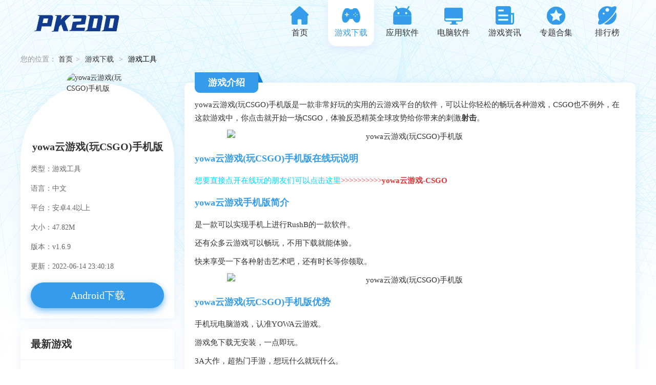

--- FILE ---
content_type: text/html
request_url: https://pk200.com/game/yxgj/834.html
body_size: 9536
content:
<!DOCTYPE html>
<html>
<head>
    <meta charset="utf-8"/>
	<meta http-equiv="Cache-Control" content="no-transform" />
<meta http-equiv="Cache-Control" content="no-siteapp" />
    <title>yowa云游戏(玩CSGO)手机版-PK200</title>
<meta name="keywords" content="yowa云游戏" />
<meta name="description" content="yowa云游戏(玩CSGO)手机版是一款非常好玩的实用的云游戏平台的软件，可以让你轻松的畅玩各种游戏，CSGO也不例外，在这款游戏中，你点击就开始一场CSGO，体验反恐精英全球攻势给你带来的刺激射击。" />
    <meta name="mobile-agent" content="format=xhtml;url=https://m.pk200.com/game/yxgj/834.html"/>
    <meta name="mobile-agent" content="format=html5;url=https://m.pk200.com/game/yxgj/834.html"/>
    <link rel="alternate" media="only screen and (max-width: 640px)" href="https://m.pk200.com/game/yxgj/834.html"/>
    <link rel="stylesheet" href="/skin/zhann/css/main.css">
   <link rel="Shortcut Icon" type="image/x-icon" href="https://www.pk200.com/d/file/pic/2021040711/011437243m0y.png" />
    <script type="text/javascript" src="/skin/zhann/js/jquery-1.9.1.min.js"></script>
    <script type="text/javascript" src="/skin/zhann/js/ismobile.js" ></script>
	<script type="text/javascript">if(window.location.toString().indexOf('pref=padindex') != -1){}else{if(/AppleWebKit.*Mobile/i.test(navigator.userAgent) || (/MIDP|SymbianOS|NOKIA|SAMSUNG|LG|NEC|TCL|Alcatel|BIRD|DBTEL|Dopod|PHILIPS|HAIER|LENOVO|MOT-|Nokia|SonyEricsson|SIE-|Amoi|ZTE/.test(navigator.userAgent))){if(window.location.href.indexOf("?mobile")<0){try{if(/Android|Windows Phone|webOS|iPhone|iPod|BlackBerry/i.test(navigator.userAgent)){window.location.href="https://m.pk200.com/game/yxgj/834.html";}else if(/iPad/i.test(navigator.userAgent)){}else{}}catch(e){}}}}</script>
</head>
<body>
<div class="header">
    <div class="w1200 clearfix">
        <h3 class="logo fl"><a href="/"><img src="/skin/zhann/picture/logo.png" alt="PK200"></a></h3>
        <ul class="nav fr">
		
            <li ><a href="/"><i class="siocn sic1"></i>首页</a></li>
			
			 
                   
			
            <li class="active"><a href="/game/"><i class="siocn sic2"></i>游戏下载</a></li>
 
                   
			
            <li class=""><a href="/yyrj/"><i class="siocn sic3"></i>应用软件</a></li>
 
                   
			
            <li class=""><a href="/dnrj/"><i class="siocn sic4"></i>电脑软件</a></li>
 
                   
			
            <li class=""><a href="/yxzx/"><i class="siocn sic5"></i>游戏资讯</a></li>
	
            <li><a href="/zt/"><i class="siocn sic6"></i>专题合集</a></li>
		  <li><a href="/phb/"><i class="siocn sic14"></i>排行榜</a></li>
        </ul>
    </div>
</div>

<div class="bg"></div>
<div class="w1200 clearfix jspage main p_r">
    <div class="loch">您的位置：
	
	
        <a href="/">首页</a><i>&gt;</i>
        <a href="/game/">游戏下载</a>
        <i>&gt;</i>
        <span>游戏工具</span>
    </div>
    <div class="w300 fl mr20 left">

         	    <script>var editorinfo={'name':'PK200','date':'2022-06-14 23:40:18'}</script>
        <div class="appHeader jc mb20">
            <span class="imgBox"><img src="/d/file/pic/2021040711/011437243m0y.png" alt="yowa云游戏(玩CSGO)手机版"></span>

            <ul class="info clearfix">
                <li>类型：游戏工具</li>
                <li>语言：中文</li>
                <li>平台：安卓4.4以上</li>
                <li>大小：47.82M</li>
                <li>版本：v1.6.9</li>
			                  <li class="row">更新：2022-06-14 23:40:18</li>
            </ul>
<a href="https://down.55pk.com/xiazai/30606_1_1_pc.html" class="btn" rel="nofollow"><i></i>Android下载</a> 
                    </div>
        
        <div class="jc mb20">
            <div class="pTitle pTitle2">
                <h4 class="tt"><i></i>最新游戏</h4>
            </div>
            <ul class="applist3 clearfix mt20">
			                                <li class="liscale">
                    <a href="/game/wdyy/1578.html">
                        <span class="imgBox" title="魔法钢琴师3手机版"><img src="/d/file/pic/20210407/1598853665405399.png" alt="魔法钢琴师3手机版"></span>
                        <span class="tt elli1" title="魔法钢琴师3手机版">魔法钢琴师3手机版</span>
                        <span class="cl">舞蹈音乐</span>
                        <span class="btn">下载</span>
                    </a>
                </li>                                <li class="liscale">
                    <a href="/game/wdyy/1577.html">
                        <span class="imgBox" title="梦与音符"><img src="/d/file/pic/20210407/1562636366842055.png" alt="梦与音符"></span>
                        <span class="tt elli1" title="梦与音符">梦与音符</span>
                        <span class="cl">舞蹈音乐</span>
                        <span class="btn">下载</span>
                    </a>
                </li>                                <li class="liscale">
                    <a href="/game/wdyy/1576.html">
                        <span class="imgBox" title="节奏快闪"><img src="/d/file/pic/20210407/1575595009815325.png" alt="节奏快闪"></span>
                        <span class="tt elli1" title="节奏快闪">节奏快闪</span>
                        <span class="cl">舞蹈音乐</span>
                        <span class="btn">下载</span>
                    </a>
                </li>                                <li class="liscale">
                    <a href="/game/wdyy/1575.html">
                        <span class="imgBox" title="音悦球球"><img src="/d/file/pic/20210407/1568254685933197.png" alt="音悦球球"></span>
                        <span class="tt elli1" title="音悦球球">音悦球球</span>
                        <span class="cl">舞蹈音乐</span>
                        <span class="btn">下载</span>
                    </a>
                </li>                                <li class="liscale">
                    <a href="/game/wdyy/1574.html">
                        <span class="imgBox" title="打个大球球"><img src="/d/file/pic/20210407/1596781144820622.png" alt="打个大球球"></span>
                        <span class="tt elli1" title="打个大球球">打个大球球</span>
                        <span class="cl">舞蹈音乐</span>
                        <span class="btn">下载</span>
                    </a>
                </li>                                <li class="liscale">
                    <a href="/game/wdyy/1573.html">
                        <span class="imgBox" title="偶像超音速"><img src="/d/file/pic/20210407/1562117481598734.png" alt="偶像超音速"></span>
                        <span class="tt elli1" title="偶像超音速">偶像超音速</span>
                        <span class="cl">舞蹈音乐</span>
                        <span class="btn">下载</span>
                    </a>
                </li>                                
                                
                              
                               
                               
                            </ul>
        </div>
        <div class="jc">
            <div class="pTitle pTitle2">
                <h4 class="tt"><i></i>游戏排行榜</h4>
            </div>
            <ul class="ranklist1 nhovers">
			
                                <li class="active">
                    <span class="num"> 1</span>
                    <a href="/game/dzgd/1145.html" class="imgBox"><img src="/d/file/pic/2021040712/14223107f3mi.jpg" alt="美国队长英雄中文版"></a>
                    <div class="tt elli1"><a href="/game/dzgd/1145.html">美国队长英雄中文版</a></div>
                    <p class="ifno">动作格斗</p>
                    <a href="/game/dzgd/1145.html" class="btn"><i></i></a>
                </li>
                      <li >
                    <span class="num"> 2</span>
                    <a href="/game/xxyx/783.html" class="imgBox"><img src="/d/file/pic/2021040711/05114746rzmv.png" alt="醉萌武侠福利版"></a>
                    <div class="tt elli1"><a href="/game/xxyx/783.html">醉萌武侠福利版</a></div>
                    <p class="ifno">休闲游戏</p>
                    <a href="/game/xxyx/783.html" class="btn"><i></i></a>
                </li>
                      <li >
                    <span class="num"> 3</span>
                    <a href="/game/yzjm/896.html" class="imgBox"><img src="/d/file/pic/2021040711/30091128wmdr.png" alt="我的世界地球国际服"></a>
                    <div class="tt elli1"><a href="/game/yzjm/896.html">我的世界地球国际服</a></div>
                    <p class="ifno">益智解谜</p>
                    <a href="/game/yzjm/896.html" class="btn"><i></i></a>
                </li>
                      <li >
                    <span class="num"> 4</span>
                    <a href="/game/rmsy/27.html" class="imgBox"><img src="/d/file/pic/2021040213/01173248bwte.png" alt="猫郎乐园安卓版"></a>
                    <div class="tt elli1"><a href="/game/rmsy/27.html">猫郎乐园安卓版</a></div>
                    <p class="ifno">热门手游</p>
                    <a href="/game/rmsy/27.html" class="btn"><i></i></a>
                </li>
                      <li >
                    <span class="num"> 5</span>
                    <a href="/game/xxyx/892.html" class="imgBox"><img src="/d/file/pic/2021040711/290956026tkd.png" alt="剑灵革命公益服"></a>
                    <div class="tt elli1"><a href="/game/xxyx/892.html">剑灵革命公益服</a></div>
                    <p class="ifno">休闲游戏</p>
                    <a href="/game/xxyx/892.html" class="btn"><i></i></a>
                </li>
                      <li >
                    <span class="num"> 6</span>
                    <a href="/game/xxyx/1042.html" class="imgBox"><img src="/d/file/pic/2021040712/191023573bj8.png" alt="封神冰凌录"></a>
                    <div class="tt elli1"><a href="/game/xxyx/1042.html">封神冰凌录</a></div>
                    <p class="ifno">休闲游戏</p>
                    <a href="/game/xxyx/1042.html" class="btn"><i></i></a>
                </li>
                      <li >
                    <span class="num"> 7</span>
                    <a href="/game/yzjm/1063.html" class="imgBox"><img src="/d/file/pic/2021040712/17113317icqq.png" alt="泰拉瑞亚1.4.0.5汉化版"></a>
                    <div class="tt elli1"><a href="/game/yzjm/1063.html">泰拉瑞亚1.4.0.5汉化版</a></div>
                    <p class="ifno">益智解谜</p>
                    <a href="/game/yzjm/1063.html" class="btn"><i></i></a>
                </li>
                      <li >
                    <span class="num"> 8</span>
                    <a href="/game/yzjm/919.html" class="imgBox"><img src="/d/file/pic/2021040711/28160637tdif.png" alt="地狱之血安卓版"></a>
                    <div class="tt elli1"><a href="/game/yzjm/919.html">地狱之血安卓版</a></div>
                    <p class="ifno">益智解谜</p>
                    <a href="/game/yzjm/919.html" class="btn"><i></i></a>
                </li>
                      <li >
                    <span class="num">9</span>
                    <a href="/game/jjsc/1556.html" class="imgBox"><img src="/d/file/pic/20210407/1604551575855163.png" alt="Realparking2汉化版"></a>
                    <div class="tt elli1"><a href="/game/jjsc/1556.html">Realparking2汉化版</a></div>
                    <p class="ifno">竞技赛车</p>
                    <a href="/game/jjsc/1556.html" class="btn"><i></i></a>
                </li>
                      <li >
                    <span class="num">10</span>
                    <a href="/game/byjs/893.html" class="imgBox"><img src="/d/file/pic/2021040711/30091516plqn.png" alt="精灵乐章台服"></a>
                    <div class="tt elli1"><a href="/game/byjs/893.html">精灵乐章台服</a></div>
                    <p class="ifno">扮演角色</p>
                    <a href="/game/byjs/893.html" class="btn"><i></i></a>
                </li>
                                                      
                                
                            </ul>
        </div>
    </div>
    <div class="w880 fr pt20 right p_r">
        <div class="jc arcbox mb40">
            <div class="pgTitle"><h4 class="tt"><i></i>游戏介绍</h4></div>
            <h1 class="appheaderTitle elli1">yowa云游戏(玩CSGO)手机版</h1>
			
			<p>yowa云游戏(玩CSGO)手机版是一款非常好玩的实用的云游戏平台的软件，可以让你轻松的畅玩各种游戏，CSGO也不例外，在这款游戏中，你点击就开始一场CSGO，体验反恐精英全球攻势给你带来的刺激<a  href="/tag/3338/" target=_blank class=infotextkey><strong>射击</strong></a>。</p><p style="text-align:center;"><img src="/d/file/pic/20210407/1617258985_0.jpg" alt="yowa云游戏(玩CSGO)手机版" /></p><h3><span>yowa云游戏(玩CSGO)手机版在线玩说明</span></h3><p><span style="color:#00D5FF;">想要直接点开在线玩的朋友们可以点击这里</span><span style="color:#E53333;">&gt;&gt;&gt;&gt;&gt;&gt;&gt;&gt;&gt;&gt;</span><span><strong><span style="color:#E53333;">yowa云游戏-CSGO</span></strong></span></p><h3>yowa云游戏手机版简介</h3><p>是一款可以实现手机上进行RushB的一款软件。</p><p>还有众多云游戏可以畅玩，不用下载就能体验。</p><p>快来享受一下各种射击艺术吧，还有时长等你领取。</p><p style="text-align:center;"><img src="/d/file/pic/20210407/1617258993_6.jpg" alt="yowa云游戏(玩CSGO)手机版" /></p><h3>yowa云游戏(玩CSGO)手机版优势</h3><p>手机玩电脑游戏，认准YOWA云游戏。</p><p>游戏免下载无安装，一点即玩。</p><p>3A大作，超热门手游，想玩什么就玩什么。</p><h3>CSGO新手怎么玩</h3><p>1·枪法练习 (在steam创意工坊下载bot练枪地图)枪法是fps射击游戏最基础的东西，刚入门最容易理解的比较实用的就是单点瞄头和压枪泼水了 首先讲单点瞄头，注意!在长枪里除开狙击枪，在有头盔的情况下只有AK和SG553能做到一枪秒人其他长枪面对满血头盔都要点两枪头，个人建议新手单点瞄头选择带镜枪(sg553和aug)养成习惯只要开镜瞄的就是头，在练枪图使用长枪瞄头用单点或者二连发进行练习</p><p>接着讲压枪泼水，首先你要了解每一把枪的弹道手感，(可以选择下载创意工坊里的压枪练习图也可以就在练枪图对着墙压看子弹弹道)千万记住一点每把枪的压枪都是不一样的比如SG553和AK的压枪方向是相反的，具体你得自己尝试找感觉尽量做到泼水只泼十发以下(冲锋枪和内格夫除外)</p><p>而M4和aug的泼水就比较简单基本就是向下拉就行了，再就是冲锋枪冲锋枪你记住一点尽量贴脸，准心就瞄着爆头线看见人就给我想着一点，给他龟儿脑子吹下来(记住别一说冲锋枪就是P90时刻记住P90昂贵的价格经济方面这个后面讲)还有一个最简单的压枪泼水就是拿内格夫，当萌新们发现如何使用内格夫压枪的时候他们仿佛打开了一个新世界的大门……</p><p>(为什么我说要这样练枪法，因为你作为一个新手不管你有多菜鸟，首先保证一点你正面打不过的时候，打人侧身背身摸人屁股的时候能做到不马枪能够把人打死 ，如果连背身侧身你都做不到给他锤死那你就是再给队友增加游戏难度)</p><p>2.道具 CS GO里面的道具是非常重要的东西千万不要忽视，这里我主要讲高闪背闪</p><p>高闪:什么是高闪就是一个丢向高处在对面视角范围的闪光弹，作用是给在架点的敌人白屏方便队友破点和抢身位，cncs一个经典的go go梗就是某某狙神的 A1高闪来一个 秋梨膏。</p><p>背闪:顾名思义就是让闪光弹在自己的背面闪掉，这也是因为游戏里的一个机制当闪光弹没在你视野范围时你的屏幕是不会被全白的，主要用于躲对面扔过来的闪光弹(背闪记住一点千万要等闪光弹炸了在回头，有很多新手因为掌握不了时间紧张容易提前回头结果本来是背闪却给自己闪个全白)</p><p>和拉枪抢身位。讲到这在给新手菜鸟们上个硬菜，诱饵弹的投掷声音和闪光弹一样，所以诱饵弹可以当个假闪，当对面在架枪，你想破点的时候一个诱饵弹扔出去他不知道是不是闪光弹正常玩家第一反应就是马上漏背身躲闪光弹而你就可以趁他漏背身躲闪的时候直接出来拉死他(记住不管扔假闪还是真闪都要给他反应时间别TM和道具一起出不然就是白给)</p><p style="text-align:center;"><img src="/d/file/pic/20210407/1617259003_9.jpg" alt="yowa云游戏(玩CSGO)手机版" /></p><p>一个人架点他的反应是先看到闪光弹在决定回头躲，你如果和道具同一时间出低端局还好高端点比较稍微厉害点的，不管这个闪光弹他能不能吃到，你这300块他是肯定吃到了。其他道具的丢法可以在B站找教学我这里不打广告，萌新菜鸟们自己找up主，烟雾弹特别重要但是打字我讲不出来必须要看视频学，我这里讲一个单向烟，对cs go有一定了解的应该都知道单向烟是什么，具体单向烟怎么扔我不教去看视频教学。</p><p>我说下常规单向烟怎么破，你记住一点不管他怎么扔单向烟，单向烟他都是会漏一点头或者身子的只要是常规的单向烟并且你也会的这种，你瞄到了烟雾就应该能确定他人的位置这时候你只需要一个闪光加预瞄提前枪拉出去直接秒了他，这里讲一个沙漠二A大的蓝车单向烟看见那个单向烟先拉车窗前提前枪没人就一个闪直接拉车窗后提前枪，那个单向烟是纯漏头的常规单向烟你只要会拉提前枪那个单向烟就屁用没有，注意道具对于萌新来说是最容易入门和上手的教学。</p><p>经济:萌新记住手枪局半甲出门或者买道具(很多萌新都有一个小误区就是沙鹰牛逼，我讲一下沙鹰对于高手老玩家确实好用实惠但是新手不一样，因为GOGO里的沙鹰非常难玩，萌新用沙鹰可能会发生一种对面站着让你打你却只中了一发还是随缘中的情况，所以尽量别起沙鹰并且你一直起沙鹰白给会导致队友心态崩掉的)</p><p>接着讲ECO局俗称:这把e了e了 我e了 这个就是指在我方经济情况很差部分队友买不起长枪的情况下选择不花钱或者只用几百买个手枪道具什么的打，如果打掉了对面长枪就拿着枪保了(保枪指觉得没有胜算了躲起来放弃这一回合保住自己不死枪不掉留着下局用)。</p><p>如果这时候突然一个队友站起来一个人拿着沙鹰点掉对面四五个头，那恭喜你们对面心态炸了你们经济好了。</p><h3>yowa云游戏手机版点评</h3><p>yowa云游戏手机版让你在手机上也能畅玩CSGO，操作没有想象中的那么复杂，不用配置也能轻松畅玩，非常的爽哦。</p>       
			</div>
                <div class="jc jietu pd20 mb20">
            <div class="pgTitle mb30"><h4 class="tt"><i></i>游戏截图</h4></div>
            <div class="lunbo8_box">
                <div class="swiper-container">
                    <div class="swiper-wrapper">
										
                        <div class="swiper-slide"><img src="/d/file/pic/20210407/01143723pwcg.jpg" alt="yowa云游戏(玩CSGO)手机版"></div>
														              					
                        <div class="swiper-slide"><img src="/d/file/pic/20210407/01143723gqfq.jpg" alt="yowa云游戏(玩CSGO)手机版"></div>
														              					
                        <div class="swiper-slide"><img src="/d/file/pic/20210407/011437227g37.jpg" alt="yowa云游戏(玩CSGO)手机版"></div>
														              					
                        <div class="swiper-slide"><img src="/d/file/pic/20210407/01143722g7u4.jpg" alt="yowa云游戏(玩CSGO)手机版"></div>
														               						
						
                    </div>
                </div>
            </div>
        </div>
        
        <div class="jc nme mb20">
            <div class="pTitle pTitle2">
                <h4 class="tt"><i></i>相关推荐</h4>
            </div>
            <ul class="clearfix pd20 applist3">
			  			  
			                  <li class="liscale">
                    <a href="/game/yxgj/26.html">
                        <span class="imgBox" title="王者荣耀云游戏画质助手"><img src="/d/file/pic/2021040213/02100834j9cg.png" alt="王者荣耀云游戏画质助手"></span>
                        <span class="tt elli1" title="王者荣耀云游戏画质助手">王者荣耀云游戏画质助手</span>
                        <span class="cl"></span>
                    </a>
                </li><li class="liscale">
                    <a href="/game/yxgj/1296.html">
                        <span class="imgBox" title="网易云游戏(玩天地劫幽城再临)"><img src="/d/file/pic/2021040712/11134819v7zo.png" alt="网易云游戏(玩天地劫幽城再临)"></span>
                        <span class="tt elli1" title="网易云游戏(玩天地劫幽城再临)">网易云游戏(玩天地劫幽城再临)</span>
                        <span class="cl"></span>
                    </a>
                </li><li class="liscale">
                    <a href="/game/yxgj/743.html">
                        <span class="imgBox" title="布卡云电脑(玩GTA5)安卓版"><img src="/d/file/pic/2021040711/06134009uugq.png" alt="布卡云电脑(玩GTA5)安卓版"></span>
                        <span class="tt elli1" title="布卡云电脑(玩GTA5)安卓版">布卡云电脑(玩GTA5)安卓版</span>
                        <span class="cl"></span>
                    </a>
                </li><li class="liscale">
                    <a href="/game/yxgj/948.html">
                        <span class="imgBox" title="网易云游戏(玩原神国际服)"><img src="/d/file/pic/2021040711/26092307alvo.png" alt="网易云游戏(玩原神国际服)"></span>
                        <span class="tt elli1" title="网易云游戏(玩原神国际服)">网易云游戏(玩原神国际服)</span>
                        <span class="cl"></span>
                    </a>
                </li><li class="liscale">
                    <a href="/game/yxgj/1299.html">
                        <span class="imgBox" title="yowa云游戏(玩极限竞速地平线4)"><img src="/d/file/pic/2021040712/11114959012l.png" alt="yowa云游戏(玩极限竞速地平线4)"></span>
                        <span class="tt elli1" title="yowa云游戏(玩极限竞速地平线4)">yowa云游戏(玩极限竞速地平线4)</span>
                        <span class="cl"></span>
                    </a>
                </li><li class="liscale">
                    <a href="/game/yxgj/1291.html">
                        <span class="imgBox" title="gba模拟器安卓联机版"><img src="/d/file/pic/2021040712/11140515dp2s.png" alt="gba模拟器安卓联机版"></span>
                        <span class="tt elli1" title="gba模拟器安卓联机版">gba模拟器安卓联机版</span>
                        <span class="cl"></span>
                    </a>
                </li><li class="liscale">
                    <a href="/game/yxgj/12.html">
                        <span class="imgBox" title="极云普惠云电脑(玩鬼谷八荒)手机版"><img src="/d/file/pic/2021040213/020907235jc4.png" alt="极云普惠云电脑(玩鬼谷八荒)手机版"></span>
                        <span class="tt elli1" title="极云普惠云电脑(玩鬼谷八荒)手机版">极云普惠云电脑(玩鬼谷八荒)手机版</span>
                        <span class="cl"></span>
                    </a>
                </li><li class="liscale">
                    <a href="/game/yxgj/834.html">
                        <span class="imgBox" title="yowa云游戏(玩CSGO)手机版"><img src="/d/file/pic/2021040711/011437243m0y.png" alt="yowa云游戏(玩CSGO)手机版"></span>
                        <span class="tt elli1" title="yowa云游戏(玩CSGO)手机版">yowa云游戏(玩CSGO)手机版</span>
                        <span class="cl"></span>
                    </a>
                </li>                                

                               
                 

            </ul>
        </div>


                <div class="jc mb20">
            <div class="pTitle pTitle2">
                <h4 class="tt"><i></i>应用推荐</h4>
            </div>

            <div class="p_r ztxgs ztTabs">
               
                <div>

                          
                                    <div class="pd20 tablist" >
                  
                    <ul class="clearfix applist3">
                                                <li class="liscale">
                            <a href="/yyrj/cygj/144.html">
                                <span class="imgBox" title="一键闪清官方最新版"><img src="/d/file/pic/20210407/20210129054757417.png" alt="一键闪清官方最新版"></span>
                                <span class="tt elli1" title="一键闪清官方最新版">一键闪清官方最新版</span>
                                <span class="cl">常用工具</span>
                            </a>
                        </li> <li class="liscale">
                            <a href="/yyrj/sjgw/340.html">
                                <span class="imgBox" title="大织里app安卓版"><img src="/d/file/pic/20210407/20201203105350788.jpg" alt="大织里app安卓版"></span>
                                <span class="tt elli1" title="大织里app安卓版">大织里app安卓版</span>
                                <span class="cl">手机购物</span>
                            </a>
                        </li> <li class="liscale">
                            <a href="/yyrj/jxbc/359.html">
                                <span class="imgBox" title="闪光壁纸app安卓最新版"><img src="/d/file/pic/20210407/20201118043538550.jpg" alt="闪光壁纸app安卓最新版"></span>
                                <span class="tt elli1" title="闪光壁纸app安卓最新版">闪光壁纸app安卓最新版</span>
                                <span class="cl">拍照摄影</span>
                            </a>
                        </li> <li class="liscale">
                            <a href="/yyrj/bggl/147.html">
                                <span class="imgBox" title="扫描星手机版"><img src="/d/file/pic/20210407/20210129054546115.png" alt="扫描星手机版"></span>
                                <span class="tt elli1" title="扫描星手机版">扫描星手机版</span>
                                <span class="cl">办公管理</span>
                            </a>
                        </li> <li class="liscale">
                            <a href="/yyrj/ztmh/1324.html">
                                <span class="imgBox" title="边缘灯光壁纸"><img src="/d/file/pic/20210407/1605578911932355.png" alt="边缘灯光壁纸"></span>
                                <span class="tt elli1" title="边缘灯光壁纸">边缘灯光壁纸</span>
                                <span class="cl">主题美化</span>
                            </a>
                        </li> <li class="liscale">
                            <a href="/yyrj/bggl/101.html">
                                <span class="imgBox" title="旅行学习语言ios版"><img src="/d/file/pic/20210407/20210223055332188.jpg" alt="旅行学习语言ios版"></span>
                                <span class="tt elli1" title="旅行学习语言ios版">旅行学习语言ios版</span>
                                <span class="cl">办公管理</span>
                            </a>
                        </li> <li class="liscale">
                            <a href="/yyrj/cygj/300.html">
                                <span class="imgBox" title="爱乐孕app官网版"><img src="/d/file/pic/20210407/20201201010639775.jpg" alt="爱乐孕app官网版"></span>
                                <span class="tt elli1" title="爱乐孕app官网版">爱乐孕app官网版</span>
                                <span class="cl">常用工具</span>
                            </a>
                        </li> <li class="liscale">
                            <a href="/yyrj/jyxx/1415.html">
                                <span class="imgBox" title="求是潮官网版"><img src="/d/file/pic/20210407/1601268116541216.png" alt="求是潮官网版"></span>
                                <span class="tt elli1" title="求是潮官网版">求是潮官网版</span>
                                <span class="cl"> 教育学习</span>
                            </a>
                        </li>
                                               
                                            </ul>
                </div>
                
            </div>
        </div>
    </div>


    <div class="jc nme mb20">
        <div class="pTitle pTitle2">
            <h4 class="tt"><i></i>热门文章</h4>
        </div>
        <ul class="clearfix newslist1 pd20">
		
                        <li>
                <a href="/yxzx/wd/394.html" class="box liscale clearfix">
                    <span class="imgBox"><img src="/d/file/pic/2021040712/105230_47757251_thumb.jpg" alt="云顶之弈3飓风能分裂攻击几个？ 飓风BUG爆料"></span>
                    <h4 class="tt elli1">云顶之弈3飓风能分裂攻击几个？ 飓风BUG爆料</h4>
                    <p class="elli2 text">《云顶之弈》这游戏中卢安娜的飓风这件武器最近版本更新中被强化了，分裂攻击</p>
                </a>
            </li><li>
                <a href="/yxzx/wd/230.html" class="box liscale clearfix">
                    <span class="imgBox"><img src="/d/file/pic/2021040711/090059_94627105_thumb.jpg" alt="魔兽世界怀旧服DKPROLL团是什么？"></span>
                    <h4 class="tt elli1">魔兽世界怀旧服DKPROLL团是什么？</h4>
                    <p class="elli2 text">《魔兽世界怀旧服》中存在着多样的公会制度，DKPROLL团就是其中之一，关于这个</p>
                </a>
            </li><li>
                <a href="/yxzx/wd/397.html" class="box liscale clearfix">
                    <span class="imgBox"><img src="/d/file/pic/2021040712/085558_32628655_thumb.jpg" alt="暴走英雄坛无名残页有什么用？"></span>
                    <h4 class="tt elli1">暴走英雄坛无名残页有什么用？</h4>
                    <p class="elli2 text">暴走英雄坛这款游戏中会获取一些无名残页，那么这些无名残页究竟有什么用呢？下</p>
                </a>
            </li><li>
                <a href="/yxzx/wd/291.html" class="box liscale clearfix">
                    <span class="imgBox"><img src="/d/file/pic/2021040711/140148_61079104_thumb.jpg" alt="魔兽世界怀旧服盗贼狗牙和龙牙哪个做副手好？"></span>
                    <h4 class="tt elli1">魔兽世界怀旧服盗贼狗牙和龙牙哪个做副手好？</h4>
                    <p class="elli2 text">《魔兽世界怀旧服》中黑翼之巢副本即将开放，作为副手有狗牙和龙牙匕首两个选</p>
                </a>
            </li><li>
                <a href="/yxzx/wd/403.html" class="box liscale clearfix">
                    <span class="imgBox"><img src="/d/file/pic/2021040712/175917_27736277_thumb.jpg" alt="云顶之弈海克斯炸弹怎么生效 9.16海克斯羁绊触发机制"></span>
                    <h4 class="tt elli1">云顶之弈海克斯炸弹怎么生效 9.16海克斯羁绊触发机制</h4>
                    <p class="elli2 text">《云顶之弈》这游戏中9.16新版本中海克斯羁绊是一个非常强力的羁绊，这里我们</p>
                </a>
            </li><li>
                <a href="/yxzx/gl/604.html" class="box liscale clearfix">
                    <span class="imgBox"><img src="/d/file/pic/2021040712/091210_64950153_thumb.jpg" alt="三国竞技场自走棋攻略 DOTA2三国竞技场自走棋阵容推荐(附武将羁绊图鉴)"></span>
                    <h4 class="tt elli1">三国竞技场自走棋攻略 DOTA2三国竞技场自走棋阵容推荐(附武将羁绊图鉴)</h4>
                    <p class="elli2 text">三国竞技场自走棋攻略是dota2全新自走棋模式的游戏攻略。加入三国武将，你需</p>
                </a>
            </li><li>
                <a href="/yxzx/gl/630.html" class="box liscale clearfix">
                    <span class="imgBox"><img src="/d/file/pic/2021040712/084151_85340210_thumb.jpg" alt="犯罪大师追踪怪盗答案 侦探事务所周四4星委托任务答案"></span>
                    <h4 class="tt elli1">犯罪大师追踪怪盗答案 侦探事务所周四4星委托任务答案</h4>
                    <p class="elli2 text">犯罪大师追踪怪盗答案是什么?2021年1月28日crimaster犯罪大师侦探事务所的4</p>
                </a>
            </li><li>
                <a href="/yxzx/gl/708.html" class="box liscale clearfix">
                    <span class="imgBox"><img src="/d/file/pic/2021040712/092708_95790292_thumb.jpg" alt="犯罪大师神秘礼物答案是什么 犯罪大师1月8日侦探事务所5星任务答案"></span>
                    <h4 class="tt elli1">犯罪大师神秘礼物答案是什么 犯罪大师1月8日侦探事务所5星任务答案</h4>
                    <p class="elli2 text">犯罪大师神秘礼物答案是什么?2021年1月8日crimaster犯罪大师侦探事务所的5</p>
                </a>
            </li>                       
                       
                       
                        
                        
                    </ul>
    </div>
</div>
</div>
<script> addMenuClass(14);</script>
<div class="footer">
<div class="w1200">
   <div class="foocon">
            <p>Copyright © 2018-<script>document.write((new Date()).getFullYear())</script> </p>
            <p><a href="/">PK200</a><a class="klist" href="/sm.html" target="_blank" rel="nofollow">免责声明 / 联系我们</a>  CNZZ </p>
			<p>本站所有游戏均来自互联网收集而来，版权归原创者所有，如果侵犯了你的权益，请联系我们，我们将及时删除撤销相应资源。</p>
	<p>温馨提示：抵制不良游戏，拒绝盗版游戏，注意自我保护，谨防上当受骗，适度游戏益脑，沉迷游戏伤身，合理安排时间，享受健康生活</p>
        </div>
</div>

</div>

<script type="text/javascript" src="/skin/zhann/js/main.js"></script>


</body>
</html>

--- FILE ---
content_type: text/css
request_url: https://pk200.com/skin/zhann/css/main.css
body_size: 20557
content:
@charset "utf-8";body,h1,h2,h3,h4,h5,h6,hr,p,blockquote,dl,dt,dd,ul,ol,li,pre,form,fieldset,legend,button,input,textarea,th,td {margin:0;padding:0;}
body,button,input,select,textarea {font:14px/1.5 tahoma,arial,\5b8b\4f53,"Microsoft YaHei";}
h1,h2,h3,h4,h5,h6 {font-size:100%;}
address,cite,dfn,em,var {font-style:normal;}
small {font-size:12px;}
ul,ol,li {list-style:none;}
a {text-decoration:none;color:#333;}
a:hover {color:#359beb;}
sup {vertical-align:text-top;}
sub {vertical-align:text-bottom;}
img {border:0;vertical-align:middle;}
button,input,select,textarea {font-size:100%;}
table {border-collapse:collapse;border-spacing:0;}
body {color:#333;background:#fff;font-family:"Microsoft YaHei";font-size: 14px;}
.clear {clear:both;height:1px;width:100%;}
.fl {float:left;}
.fr {float:right;}
.hr {overflow:hidden;width:100%;clear:both;}
.hr10 {height:10px;}
.hr20 {height:20px;}
.hr30 {height:30px;}
.clearfix:after {content:".";display:block;height:0;visibility:hidden;clear:both;}
.clearfix {zoom:1;}
.bgfff{background: #fff;}
.main {width:1200px;margin:0 auto;}
.none {display:none;}
.block {display:block;}
.bd {border:1px solid #ccc;}
.ov{overflow: hidden;}
.tablist, .tablist2{display:none;}
.tabNav li,.num span,.turnbtn{cursor:pointer;}
.turnBtn {display:block;cursor:pointer;}
.pt24 {padding-top:24px;}

.sbg1{filter:progid:DXImageTransform.Microsoft.gradient(enabled='true',startColorstr='#7F000000', endColorstr='#7F000000');background:rgba(0,0,0,0.5);}
:root .sbg1{filter:progid:DXImageTransform.Microsoft.gradient(enabled='true',startColorstr='#00000000', endColorstr='#00000000');}/*for IE9*/
.sizing_bd{box-sizing:border-box; -moz-box-sizing:border-box;-webkit-box-sizing:border-box; }
.flex{ display: -webkit-box;display: -moz-box;display: -ms-flexbox;display: -webkit-flex;display: flex;-webkit-flex-wrap: nowrap;-ms-flex-wrap: nowrap; flex-wrap: nowrap;}
.flex1{-moz-flex-grow: 1; -webkit-flex-grow: 1; flex-grow: 1;}
.elli2{text-overflow: -o-ellipsis-lastline; overflow: hidden; text-overflow: ellipsis; display: -webkit-box; -webkit-line-clamp: 2;-webkit-box-orient: vertical;}
.elli3{text-overflow: -o-ellipsis-lastline; overflow: hidden; text-overflow: ellipsis; display: -webkit-box; -webkit-line-clamp: 3;-webkit-box-orient: vertical;}
.elli4{text-overflow: -o-ellipsis-lastline; overflow: hidden; text-overflow: ellipsis; display: -webkit-box; -webkit-line-clamp: 4;-webkit-box-orient: vertical;}
.elli5{text-overflow: -o-ellipsis-lastline; overflow: hidden; text-overflow: ellipsis; display: -webkit-box; -webkit-line-clamp: 5;-webkit-box-orient: vertical;}
.elli1{white-space: nowrap;overflow: hidden;text-overflow: ellipsis;}

.liscale{overflow: hidden;}
.liscale img, .jtdate img{-webkit-transition:all 0.15s linear; -moz-transition: all 0.15s linear; transition:all 0.15s linear;}
.liscale:hover img,.jtdate:hover img{ transform: scale(1.1); -ms-transform:scale(1.1);-moz-transform:scale(1.1); -webkit-transform:scale(1.1); -o-transform:scale(1.1);}


.imgBox{ display: block; }
.imgBox img{ display: block; width: 100%; height: 100%; }

.siocn{ background-image: url(../images/icon.png);background-repeat: no-repeat; }
/*.sic1{background-position: 0 0;}
.sic2{background-position: -45px 0;}
.sic3{background-position: -90px 0;}
.sic4{background-position: -135px 0;}
.sic5{background-position: -180px 0;}
.sic6{background-position: -225px 0;}*/
.sic1{background-position: 0 -45px;}
.sic2{background-position: -45px -45px;}
.sic3{background-position: -90px -45px;}
.sic4{background-position: -135px -45px;}
.sic5{background-position: -180px -45px;}
.sic6{background-position: -225px -45px;}
.sic7{ background-position: -315px -48px; }
.sic8{ background-position: -326px -26px; }
.active .sic8{ background-position: -326px 0; }
.sic9{ background-position: -354px -26px; }
.active .sic9{ background-position: -354px 0; }
.active .sic10{ background-position: -270px 0; }
.sic10{ background-position: -270px -26px; }
.sic11{ background-position: -297px -26px; }
.active .sic11{ background-position: -297px 0; }
.sic12{ background-position: -360px -49px; }
.sic13{ background-position: -275px -49px; }


.header{ width: 100%;min-width: 1200px; }
.header .logo a{ display: block; padding-top: 20px; }
.header .logo img{ display: block; }
.nav li{float: left;display: block;width: 90px;height: 90px;margin-right: 20px;padding: 0;text-align: center;border-radius: 0px 0px 17px 17px;font-size: 16px;}
.nav li a{ display: block; padding-top: 12px;line-height: 1; }
.nav li i{ display: block; width: 36px;height: 36px;margin: 0 auto 8px; }
.nav li.active,.nav li:hover{background: #ffffff;	border-bottom: 1px #eef1f4 solid; -moz-box-shadow: 0px 10px 30px #dfebff; -webkit-box-shadow: 0px 10px 30px #dfebff; box-shadow: 0px 5px 15px #dfebff; background-color: #fff; color: #359beb;}
.nav li.active a{color: #359beb;}


.banners{width: 100%; overflow: hidden; }
.bannermove{ width: 100%;height: 240px; position: relative; overflow: hidden;}
.bannermove ul{height: 100%;width: 500%; position: relative;left: 0;top: 0;}
.bannermove li{width: 370px;height: 100%;float: left;position: relative;}
.bannermove li a,.bannermove li img{ display: block; width: 100%;height: 100%; }
.bannermove li .tt{ position: absolute;left: 0; right: 0; bottom: 0;display: block;padding: 0 20px; height: 50px;line-height: 50px;padding-top: 3px; background-image: url(../images/title.png);background-position: left bottom;background-repeat: repeat-x; color: #fff;font-size: 20px; font-weight: bold;text-align: center;}
.bannerNum{height:78px; position: relative; padding: 10px;}
.bannerNum ul{ height: 100%;}
.bannerNum li{ width: 25%;height: 78px;float: left; background: none;opacity: 1;filter: alpha(opacity=100);}
.bannerNum li a{margin-right: 12px; display: block; height: 100%; }
.bannerNum li img{ display: block; width: 100%;height: 100%; border-radius: 5px; }
.bannerNum li.active a,.bannerNum li.swiper-pagination-bullet-active a{ border:4px solid #1ca0ff; height: 70px;position: relative; border-radius: 5px;}
.bannerNum li.active a img,.bannerNum li.swiper-pagination-bullet-active a img{border-radius: 2px;}
.bannerNum li.active a:after,.bannerNum li.swiper-pagination-bullet-active a:after{content: '';display: block; width: 0;height: 0; border-left: 9px solid transparent; border-right: 9px solid transparent; border-bottom: 10px solid #359beb;position: absolute;left: 50%;margin-left: -9px;top: -12px;}
.bannerNum li img{-webkit-transition:all 0.15s linear; -moz-transition: all 0.15s linear; transition:all 0.15s linear;}
.bannerNum li:hover img{ transform: scale(1.1); -ms-transform:scale(1.1);-moz-transform:scale(1.1); -webkit-transform:scale(1.1); -o-transform:scale(1.1);}
.bannerNum li span{ display: none; }
.jjc .tagClassly{padding: 20px 0 10px 10px;}
.tagClassly{margin-right: -10px;}
.tagClassly li{ width: 33.33%;float: left; margin-bottom: 10px; }
.tagClassly li a{ display: block; margin-right: 20px;height: 36px;line-height: 36px; border-radius: 18px;background-color: #94B9FF;text-align: center; color: #fff;}
.tagClassly li a:hover{transform: scale(1.1); -ms-transform:scale(1.1);-moz-transform:scale(1.1); -webkit-transform:scale(1.1); -o-transform:scale(1.1);}
.tagClassly li:nth-child(2n) a{
	background: #CB94FF;
}

.tagClassly li:nth-child(3n) a{
	background: #FFD094;
}

.tagClassly li:nth-child(4n) a{
	background: #FFB094;
}

.tagClassly li:nth-child(5n) a{
	background: #A1E3DE;
}

.tagClassly li:nth-child(6n) a{
	background: #8CE0A9;
}

.tagClassly li:nth-child(7n) a{
	background: #94B9FF;
}



.dyimgBox .dyimg{margin-bottom: 10px;}

.dyimgBox{margin-right: -18px;}
.dyimg{ position: relative; width: 176px;height: 128px;margin-right: 18px;float: left;border-radius: 10px;overflow: hidden;}
.dyimg a,.dyimg img{ display: block; width: 100%;height: 100%; }
.dyimg .tt{display:block;position:absolute;bottom:0;padding:0 10px;font-size:14px;line-height:2.5;text-overflow:ellipsis;white-space:nowrap;color:#ffffff;background:url(../images/ztbg_hei.png) repeat-x bottom;padding-top:20px;left: 0;right: 0;}

.mvpBox li{width: 100%;overflow: hidden; margin-top: 10px;}
.mvpBox li a{ display: block;border-radius: 10px; padding: 10px 86px 10px 67px; position: relative; height: 70px; color: #fff;transition:all 0.15s; background-color: #359beb;}
.mvpBox li a:hover{transform: scale(1.1);}
.mvpBox li .imgBox{ display: block; width: 70px;height: 70px;float: left; margin-right: 10px; }
.mvpBox li img{ display: block; width: 100%;height: 100%;border-radius: 10px; }
.mvpBox li .tt{font-size: 16px;height: 28px;line-height: 28px;font-weight: 700;padding-top: 7px;}
.mvpBox li .info{font-size: 12px; margin-top: 8px;}
.mvpBox li .info span{ border:1px solid #c9e7ff;color: #c9e7ff;display: inline-block;height: 16px;line-height: 16px; padding: 0 6px; border-radius: 9px; }
.mvpBox li .btn{display: block;width:76px;height:36px; line-height: 36px; position: absolute; right: 10px;top: 50%;margin-top: -18px; background-color: #fff; border-radius: 4px; color: #359beb;font-size: 16px; text-indent: 15px;}
.mvpBox li .btn i{display: block; width: 0;height: 0; border-top: 7px solid transparent; border-bottom: 7px solid transparent; border-left: 7px solid #359beb;position: absolute;right: 10px;top: 50%;margin-top: -7px;}
.mvpBox li.mvp1 a{ background-color: #ff7725; }
.mvpBox li.mvp2 a{ background-color: #ffa530; }
.mvpBox li.mvp3 a{ background-color: #359beb; }
.mvpBox li .num{ display: block; width: 50px;height: 53px; background-image: url(../images/num.png);position: absolute;left: 11px;top: 19px;text-indent: -9999em; }
.mvpBox li.mvp1 .num{ background-position: 0 0; }
.mvpBox li.mvp2 .num{ background-position: 0 -104px; }
.mvpBox li.mvp3 .num{ background-position: 0 -210px; }
.mvpBox li.mvp1 .btn{ color: #ff7725; }
.mvpBox li.mvp1 .btn i{ border-left: 7px solid #ff7725;}
.mvpBox li.mvp2 .btn{ color: #ffa530; }
.mvpBox li.mvp2 .btn i{ border-left: 7px solid #ffa530;}
.mvpBox li.mvp1 .info span{ border-color: #ffc85e; color: #ffe3ae;}
.mvpBox li.mvp2 .info span{ border-color: #ffce8f; color: #ffe8ca;}
.tjsjcon,.jjc{background:#fff;box-shadow:0px 10px 14px #e6efff;border-radius:10px;overflow:hidden;}
.jjcTabnav{overflow:hidden;position: relative;z-index: 2; }
.jjcTabnav li {display:block;float:left;font-size:20px; width:33.33%;float: left; position: relative;text-indent: 20px;height:48px;line-height:48px;}
.jjcTabnav li:after{ content: '/'; position: absolute; right: 0;bottom: 0; color: #c4c4c4;font-size: 14px; }
.jjcTabnav li:last-child:after,.jjcTabnav li i{display: none;}
.jjcTabnav li.active { color: #359beb;font-weight: bold; }
.jjcTabnav li.active i{display: block; width: 0;height: 0; border-left: 9px solid transparent; border-right: 9px solid transparent; border-top: 10px solid #359beb;position: absolute;left: 43%;margin-left: -9px;top: -3px;}


.index1bg .w380 .jjcTabnav li:nth-child(1){text-indent: 10px;}
.index1bg .dianlist{padding-top: 10px;}
.dianlist{ padding: 20px 10px 9px; }
.dianlist li{height: 28px;line-height: 28px;margin-bottom: 8px; position: relative; clear: both;}
.dianlist li a{ display: block; height: 100%; padding-left: 17px;white-space: nowrap;overflow: hidden;text-overflow: ellipsis; }
.dianlist li i{display: block; width: 6px;height: 6px; background-color: #e5e9f2; border-radius: 50%;overflow: hidden; position: absolute;left: 0;top: 50%;margin-top: -3px;}
.dianlist li:hover i{ background-color:#359beb;  }
.dianlist li.dyimg{float: left; width: 50%;height: 110px;overflow: hidden; clear:initial;margin-right: 0;margin-bottom: 15px;}
.dianlist li.dyimg a{padding-left: 0; width: auto;position: relative; border-radius: 10px;}
.dianlist li.dyimg:nth-child(1) a{margin-right: 5px;}
.dianlist li.dyimg:nth-child(2) a{margin-left: 5px;}
.index1right .jjcTabnav li{padding-top: 16px; }

.appdianlist{ padding: 0 0 12px; }
.appdianlist li{height: 24px;line-height: 24px; padding: 8px 20px 8px 20px;}
.appdianlist li a{ display: block; height: 100%;white-space: nowrap;overflow: hidden;text-overflow: ellipsis;padding-left: 17px;font-size: 16px; color: #4c575e; position: relative;}
.appdianlist li i{ display: block; width: 6px;height: 6px; border:2px solid #dfe6f2; background-color: #f6f9ff; position: absolute;left: 0;top: 50%;margin-top: -3px; overflow: hidden; border-radius: 50%;}
.appdianlist li .timer{color: #999;font-size: 12px;margin-right: 6px;}
.appdianlist li img{ display: inline-block; width: 24px;height: 24px; border-radius: 5px;margin-right: 10px; vertical-align: top;}
.appdianlist li a:hover{ color: #359beb; }
.appdianlist li a:hover i{ border-color: #359beb; }
.appdianlist li.line{ border-bottom: 1px solid #f6f9ff; padding-bottom: 18px;margin-bottom: 10px; }

.xiTitle {width:100%;text-align:center;overflow:hidden;position:relative;}
.xiTitle p {font-size:30px;display:inline-block;padding:0 30px;position:relative;background:#fff;z-index:1;font-weight:bold;}
.xiTitle p i{ display: inline-block; width: 40px;height: 40px;vertical-align: middle; margin-right: 15px; }
.xiTitle em {display:block;width:100%;height:1px;background:#EEF1F4;position:absolute;top:50%;z-index:0;}

.windowBox,.index1{ width: 100%;background: url(../images/sy_bg.png) no-repeat center center; }
.gameBox{ width: 100%;background: url(../images/sy_bg2.png) no-repeat center center;}
.diann_box{ background-image: url(../images/diann_bg.png); padding: 52px 106px 120px 109px; width:985px;height:576px;margin-top: 30px;background-repeat: no-repeat; background-position: center top; overflow: hidden; }
.ruanjian{ width: 33.33%;float: left; }
.ruanjian .rjbox{ padding: 20px 20px 0; color: #fff;}
.ruanjian .rjbox a{ color: #fff; }
.ruanjian .rjbox a:hover {text-decoration: underline;}
.ruanjian .tt{height: 36px;line-height: 36px;font-size: 18px; position: relative;}
.ruanjian .tt:after{content: '';display: inline-block; width: 0;height: 0; border-top: 5px solid transparent; border-bottom: 5px solid transparent; border-left: 6px solid #fff;margin-left: 10px;}
.ruanjian ul{padding:10px;border:1px #64b5ff solid;padding-top:0;}
.ruanjian ul li{height: 32px;line-height: 32px;overflow: hidden; margin-top: 10px;}
.ruanjian ul li a{ display: block; height: 100%;white-space: nowrap;overflow: hidden;text-overflow: ellipsis;font-size: 14px; }
.ruanjian ul li .timer{float: right;font-size: 12px;color: #9fc2f3;}
.ruanjian ul li img{ display: block; width: 32px;height: 32px;vertical-align: middle;margin-right: 10px; border-radius: 6px;float: left; }

.Phone_bg{ background-image: url(../images/phone_bg.png);background-repeat: no-repeat; height: 773px; }
.Phone_bg .tabNav{text-align: right;padding-top: 44px;padding-right: 20px;}
.Phone_bg .tabNav li{display: inline-block; width: 32px;height: 32px;background-color: #eef4ff;border:1px #d8dee9 solid;border-radius: 8px;margin:0 4px;font-size: 0;vertical-align: top;position: relative;}
.Phone_bg .tabNav li i{ display: block; width: 20px;height: 18px; position: absolute;left: 50%;top: 50%;margin-left: -10px;margin-top: -9px; }
.Phone_bg .tabNav li.active{ background-color: #359beb; }

.applist1 li{ float: left; }
.applist1 li a{ display: block; width: 85px; margin: 0 auto;}
.applist1 li .imgBox{ display: block; height: 85px;border-radius: 10px;overflow: hidden; }
.applist1 li .tt{ color: #fff;height: 24px;line-height: 24px;text-align: center;margin-top: 8px;margin-bottom: 12px; }
.applist1 li:hover .tt{ color: #eee; }
.Phone_bg .applist1{ padding: 40px 22px; }
.Phone_bg .applist1 li{width: 33.33%;}

.xitTabNav{width:360px;margin:0 auto;height:60px;background:#fff;color:#b8c0cf;border:1px #EEF1F4 solid;border-radius:50px;overflow:hidden;}
.xitTabNav li{width:50%;height:100%;float:left;border-radius:50px;border:0;background:#fff;font-size:20px;font-weight:bold;text-align: center;line-height: 60px;}
.xitTabNav li i{ display: inline-block; width: 24px;height: 20px;vertical-align: middle;margin-right: 5px; }
.xitTabNav li.active{background: #359beb; color: #fff;}

.applist2 li{float: left; padding: 20px 0;}
.applist2 li .box{ display: block; width: 105px; border:1px solid #e5e6e7; padding: 10px; border-radius: 20px;overflow: hidden;text-align: center;margin: 0 auto;}
.applist2 li .imgBox{ display: block; width: 80px;height: 80px; border-radius: 20px;overflow: hidden;margin: 0 auto;}
.applist2 li .tt{height: 32px;line-height: 32px;font-size: 16px;font-weight: normal; display: block;}
.applist2 li .size{font-size: 12px; color: #999;height: 18px;line-height: 18px;display: block; overflow: hidden;}
.applist2 li .btn{ display: block; margin:10px auto 0;height: 30px;line-height: 30px;width: 72px;background-color: #359beb;border-radius: 15px;color: #fff;font-size: 14px; }
.applist2 li .box:hover{background: #fff url(../images/rj_bg.png) repeat-x left bottom; transform: scale(1.2);}
.w800 .applist2 li{ width: 20%; }

.footer{background:#27282b;width:100%;overflow:hidden;border-top:#44464a;color:#999;margin-top:30px;border-top:#359beb solid 6px;}
.footer a{ color: #999; }
.footer a:hover{ color: #359beb; }
.footeryq{ padding: 5px 0; }
.footeryq .tt{font-size: 20px;height: 42px;line-height: 42px;margin-bottom: 5px;}
.footeryq{margin-right: -10px;}
.footeryq li{ width: 10%;float: left;height: 22px;margin-bottom: 1px; }
.footeryq li a{ display: block; height: 100%;margin-right: 10px;overflow: hidden;}
.foocon{text-align: center;line-height: 1.75; padding: 10px 0;}

.gameBox .Phone_bg .tabNav li.active,.gameBox .xitTabNav li.active, .gameBox .applist2 li .btn{ background-color: #ffc107; }

.loch{height: 50px;line-height: 50px;color: #999;white-space: nowrap;overflow: hidden;text-overflow: ellipsis;}
.loch span{ color: #000; }
.loch i{font-style: normal;margin: 0 6px;}
.ztxqHeader{ padding: 20px; }
.ztxqHeader .imgBox{ display: block; width: 450px;height: 220px; margin-right: 20px;float: left;}
.ztxqHeader .tit{ border-bottom: 1px solid #e1e1e1; height: 56px;line-height: 56px;font-weight: normal;font-size: 24px;}
.ztxqHeader .text{line-height: 2; color: #999;margin-top: 15px;}
.ztxqHeader .btn span{ display: block; float: right; }

.ztxqHeader .btn span{display:block;width:100%;text-align:center;line-height:2;font-size:16px;background:#EEF1F4;border-radius:20px;margin-top:15px;color:#9299a1;width:200px;float:right;}
.ztxqHeader .btn span i {color:#007AFF;font-style:inherit;}
.ztxqHeader .tag{ clear: both;padding-top: 10px; }
.ztxqHeader .tag dt,.ztxqHeader .tag dd{float: left; margin-top: 10px;margin-right: 10px;height: 28px;line-height: 28px;}
.ztxqHeader .tag a{ display: inline-block; height: 28px; padding: 0 15px; background-color: #8dc4ff; color: #fff; border-radius: 14px; }
.ztxqHeader .tag dd:nth-child(1n) a {background:#8dc4ff;}
.ztxqHeader .tag dd:nth-child(2n) a {background:#8da3ff;}
.ztxqHeader .tag dd:nth-child(3n) a {background:#e58dff;}
.ztxqHeader .tag dd:nth-child(4n) a {background:#ffce8d;}
.ztxqHeader .tag dd:nth-child(5n) a {background:#ff8d8d;}

.ztxqlist{margin-right: -20px;}
.ztxqlist li{ width: 33.33%;float: left; height: 270px;margin-bottom: 20px;}
.ztxqlist li .box{ display: block; margin-right: 20px;height: 270px;overflow: hidden;border:1px solid #f2f2f2; border-radius: 20px; background-color: #fff; position: relative;-webkit-transition:all 0.15s linear; -moz-transition: all 0.15s linear; transition:all 0.15s linear;}
.ztxqlist li .bgi{ display: block; width: 260px;height: 260px; position: absolute;left: 0;top: 0; border-radius: 20px; }
.ztxqlist li .bgbox{ position: absolute;left: 0;right: 0;bottom: 0;top:0; background-image: url(../images/zt_bg.png); background-position: left -180px;background-repeat: repeat-x; padding: 74px 20px 20px;}
.ztxqlist li .imgBox{ display: block; width: 64px;height: 64px;float: left; border-radius: 10px;overflow: hidden; margin-right: 15px;margin-bottom: 15px;}
.ztxqlist li .tt{font-size: 18px;height: 36px;line-height: 36px;}
.ztxqlist li .timer{color: #999;height: 22px;line-height: 22px;}
.ztxqlist li .tt,.ztxqlist li .timer{padding-right: 58px;}
.ztxqlist li .btn{ display: block; width: 58px;height: 28px;line-height: 28px;text-align: center; border-radius: 3px; color: #fff; position: absolute; right: 20px; top: 85px; background-color: #359beb; }
.ztxqlist li .text{ clear: both;border-top:1px solid #f2f2f2;color: #999;line-height: 28px;height: 80px;padding-top: 15px;}
.ztxqlist li:hover .box{transform: scale(1.05); -ms-transform:scale(1.05);-moz-transform:scale(1.05); -webkit-transform:scale(1.05); -o-transform:scale(1.05);}
.ztxqlist li .zticon{ display: block; width: 122px;height: 54px; position: absolute; right: 20px;top: 20px; }
.zticon1{background-image: url(../images/xbtj_ico.png); background-size: 100% 100%;}
.zticon2{background-image: url(../images/xzzd_ico.png); background-size: 100% 100%;}
.zticon3{background-image: url(../images/zshy_ico.png); background-size: 100% 100%;}
.zticon4{background-image: url(../images/tj_ico.png); background-size: 100% 100%;}

.pTitle{height: 30px; padding-bottom: 15px; border-bottom: 1px solid #eef1f4;}
.pTitle .tt{float: left;font-size: 20px;}
.pTitle .more{float: right; color: #999;background-color: #f9f9f9;border-radius: 15px;display: inline-block;height: 24px; padding: 0 8px;margin-top: 5px;}
.pTitle .more:hover{ background-color: #359beb; color: #fff;}
.ztxqlist2{margin-right: -20px;}
.ztxq2Item{width: 25%;float: left;}
.ztxq2Item .box{ border:1px solid #EEF1F4;padding: 20px;margin-right: 20px; background-color: #fff;}
.ztxq2Item .imgBox{ display: block; width:100%;height: 164px; }
.ztxq2Item .tt{ height: 40px;line-height: 40px;font-weight: normal;font-size: 20px; }
.ztxq2Item .text{color: #999;line-height: 1.5;margin-bottom: 20px;}
.ztxq2list li{overflow: hidden;border-top: 1px #EEF1F4 solid;}
.ztxq2list li a{ display: block; padding: 20px 30px 20px 0; position: relative;height: 50px;overflow: hidden;}
.ztxq2list li .imgBox{width: 50px;height: 50px;float: left;margin-right: 10px;}
.ztxq2list li .tt{height: 28px;line-height: 28px;font-size: 14px;font-weight: bold;overflow: hidden;  text-overflow: ellipsis; white-space: nowrap;}
.ztxq2list li .text{height: 20px;line-height: 20px;font-size: 12px;margin-bottom: 0;}
.ztxq2list li .btn{ display: block;margin: 0; width: 30px;height: 30px; position: absolute; right: 0;top: 50%;margin-top: -15px; background-color: #359beb; }
.ztxq2list li:hover{background-color: #f9f9f9;}
.ztxq2Item .box .btn{margin: 0;}
.erNav{text-align: center;}
.erNav li{ display: inline-block; font-size: 16px; font-weight: bold;height: 48px;line-height: 48px;margin: 0 10px; position: relative; }
.erNav li a{}
.erNav li.active:after{content: ''; display: block; position: absolute;left: 0;right: 0; bottom: 0;height: 3px; background-color: #359beb;}
.zqindexlist{margin-right: -20px;}
.zqindexlist li{width: 25%;float: left;margin-bottom: 20px;height: 319px;}
.zqindexlist li .box{ display: block;margin-right: 10px; background-color: #fff; padding-bottom: 10px; }
.zqindexlist li .imgBox{ display: block; width: 100%;height: 180px; position: relative; }
.zqindexlist li .text{ display: none;position: absolute;padding:  10px; left: 0; right: 0; bottom: 0; color: #fff;font-size: 14px;line-height: 20px;height: 60px;overflow: hidden;background-image: url(../images/ztbg_hei.png); background-repeat: repeat-x; background-position: left bottom;}
.zqindexlist li .tt{height: 28px;margin: 10px 20px;line-height: 28px;white-space: nowrap;overflow: hidden;text-overflow: ellipsis;font-size: 18px;text-align: left;}
.zqindexlist li .num{margin: 0 20px;font-size: 14px; color: #999;height: 20px;line-height: 20px;}
.zqindexlist li .num i{font-style: normal; color: #359beb;}
.zqindexlist li .btn, .ztxq2Item .btn{ display: block; margin: 0 20px;height: 46px;background-color: #E9EDF5;margin-top: 15px;line-height: 46px;text-align: center;color: #979EAE;font-size: 16px; }
.zqindexlist li:hover .text{ display: block; }
.zqindexlist li:hover .btn,.ztxq2Item .btn:hover{ background-color: #359beb; color: #fff; }
.zqindexlist li:hover .box{margin-top: -10px;}

.arcbox{ padding: 20px; }
.artTitle{text-align: center;font-size: 30px;line-height: 34px;height: 34px;white-space: nowrap;overflow: hidden;text-overflow: ellipsis;margin-bottom: 15px;}
.artinfo{text-align: center;font-size: 14px; color: #999;height: 24px;line-height: 24px;margin-bottom: 20px;}
.artinfo span{margin: 0 20px;}
.arcbox{line-height: 1.75;font-size: 15px; padding-bottom: 20px;}
.arcbox p{margin: 10px 0;}
.arcbox img{ display: block; max-width: 85%;margin-left: auto;margin-right: auto; }
.ablink li{ width: 49%;line-height: 24px; background-color: #F6F9FF; border-radius: 10px; padding: 20px 0;}
.ablink li a,.ablink li span{ display: block; height: 24px;white-space: nowrap;overflow: hidden;text-overflow: ellipsis;padding: 0 20px; }
.ablink li span{ color: #999; }
.pTitle2{ padding-top: 15px;padding-left: 20px;padding-right: 20px; }
.applist3 li{ width: 12.5%;float: left; margin-bottom: 10px;}
.applist3 li .imgBox{ width: 82px;height: 82px; border-radius: 10px;overflow: hidden;margin: 0 auto; }
.applist3 li .tt,.applist3 li .cl{width: 82px;text-align: center;height: 24px;overflow: hidden;display: block;line-height: 24px;margin: 0 auto;}
.applist3 li .cl{font-size: 12px; color: #999;}
.applist3 li .tt{margin-top: 10px;}

.newslist1{margin-right: -20px;}
.newslist1 li{ width: 50%;float: left; margin-bottom: 20px;}
.newslist1 li a{ display: block; margin-right: 20px; }
.newslist1 li .imgBox{ display: block; width: 127px;height: 85px;float: left; margin-right: 15px; border-radius: 10px;overflow: hidden;}
.newslist1 li .tt{height: 24px;line-height: 24px;font-size: 16px;}
.newslist1 li .text{color: #999;line-height: 22px;height: 44px;margin-top: 10px;}

.ztpagelist{margin-right: -20px;}
.ztpagelist li{width: 33.33%;float: left;}
.ztpagelist li .box{display: block; margin-right: 20px; height: 160px; position: relative; overflow: hidden; border-radius: 10px;}
.ztpagelist li .tt{height: 28px;line-height: 28px; color: #fff; background-image: url(../images/ztbg_hei.png);background-repeat: repeat-x; position: absolute;left: 0; right: 0; bottom: 0; padding: 0 10px;background-position: left bottom; padding-top: 30px;}
.ztpagelist li .hoverbox{ display: block; position: absolute;left: 0;top: 0; right: 0; bottom: 0; color: #fff;padding: 15px; display: none;}
.ztpagelist li .hoverbox{filter:progid:DXImageTransform.Microsoft.gradient(enabled='true',startColorstr='#7F000000', endColorstr='#7F000000');background:rgba(0,0,0,0.5);}
:root .ztpagelist li .hoverbox{filter:progid:DXImageTransform.Microsoft.gradient(enabled='true',startColorstr='#00000000', endColorstr='#00000000');}/*for IE9*/
.ztpagelist li .text{line-height: 26px;max-height: 78px;overflow: hidden;}
.ztpagelist li .btn{ display: block; width: 120px;height: 30px;text-align: center;line-height: 30px; color: #fff; background-color: #359beb; border-radius: 15px;margin: 10px auto 0; }
.ztpagelist li .box:hover .hoverbox{ display: block; }

.w300 .dyimgBox .dyimg{width: 121px;height: 90px;margin-bottom: 20px;}
.w300 .dyimgBox .dyimg:last-child,.w300 .dyimgBox .dyimg:nth-last-child(2){margin-bottom: 0;}

.ranknewslist li{height: 30px; line-height: 30px;padding: 7px 0;overflow: hidden; position: relative; border-bottom: 1px solid #f2f2f2ff;}
.ranknewslist li a{ display: block; }
.ranknewslist li .tt{padding-left: 50px;font-size: 16px;font-weight:normal; white-space: nowrap;overflow: hidden;text-overflow: ellipsis;}
.ranknewslist li .num{ display: block; font-style: normal; width: 30px;text-align: center;height: 18px;line-height: 18px; background-color: #CFD4E3; border-radius: 10px; position: absolute;left: 0;top: 50%;margin-top: -9px;color: #fff;font-size: 14px; font-weight: bold; }
.ranknewslist li .img{ display: none; }
.ranknewslist li .timer{ display: block; }
.ranknewslist li.active{ height: 90px;border-bottom:none; }
.ranknewslist li.active .num{top:7px;margin-top: 0;}
.ranknewslist li.active img{ display: block; width: 126px;height: 90px;float: left; margin-right: 15px; }
.ranknewslist li.active .tt{padding-left: 0;height: 60px;white-space: pre-wrap;line-height: 30px;text-overflow: -o-ellipsis-lastline; overflow: hidden; text-overflow: ellipsis; display: -webkit-box; -webkit-line-clamp: 2;-webkit-box-orient: vertical;}
.ranknewslist li.active .timer{color: #999;font-size: 12px;}
.ranknewslist li:nth-child(1) .num,.ranklist1 li:nth-child(1) .num,.ritemboxlist li:nth-child(1) .num{ background-color: #4495FF; }
.ranknewslist li:nth-child(2) .num,.ranklist1 li:nth-child(2) .num,.ritemboxlist li:nth-child(2) .num{ background-color: #FF39D2; }
.ranknewslist li:nth-child(3) .num,.ranklist1 li:nth-child(3) .num,.ritemboxlist li:nth-child(3) .num{ background-color: #FF8544; }

.w300 .dianlist{padding-left: 20px; padding-right: 20px;}
.dianlist li.dyimg2{ width: 100%;height: 110px; }

body .appHeader{margin-top: 20px; position: relative; padding: 150px 20px 20px;border-radius: 150px 150px 0 0;}
.appHeader .imgBox{ display: block; width: 120px;height: 120px; border-radius: 20px;overflow: hidden; position: absolute;left: 50%;margin-left: -60px; top: -20px;}
.appHeader .tt{ font-size: 20px;height: 50px;line-height: 50px;text-align: center; width: 260px;margin: 0 auto; }
.appHeader li{ width: 80%;float: left; height: 28px;margin: 5px 0;line-height: 28px; color: #666;overflow: hidden; }
.appHeader li.row{width: 100%;}
.appHeader .btn{ display:block;height:50px;background:#359beb;box-shadow:0px 5px 13px 0px rgba(53,155,235,0.71);border-radius:25px;margin:12px auto 0;line-height:50px;font-size:20px;font-weight:500;color:#fff;text-align: center; }
.appHeader .btn:hover{transform: scale(1.1); -ms-transform:scale(1.1);-moz-transform:scale(1.1); -webkit-transform:scale(1.1); -o-transform:scale(1.1);}

.w300 .applist3{padding-left: 10px;padding-right: 10px;}
.w300 .applist3 li{ width: 33.33%; }
.w300 .applist3 li span{ width: 70px; }
.w300 .applist3 li .imgBox{height: 70px;}
.applist3 li .btn{height: 24px;line-height: 24px; width: 62px; text-align: center;color: #fff; background-color: #359beb; border-radius: 15px;display: block; margin: 5px auto 0;}
.w300 .applist3 li .btn{width: 62px;margin-bottom: 10px;}

.w300 .ranklist1{ padding: 10px 20px; }
.ranklist1 li{padding: 10px 0 10px 70px; position: relative;border-bottom: 1px #EEF1F4 solid;height: 32px;overflow: hidden;}
.ranklist1 li .num{ display: block; width: 20px;height: 20px; border-radius: 50%; position: absolute;left: 0;top: 50%;margin-top: -10px; color: #fff;background-color: #CFD4E3;text-align: center;line-height: 20px; }
.ranklist1 li .imgBox{ display: block; width: 32px;height: 32px; border-radius: 8px;overflow: hidden; position: absolute;left: 30px;top: 50%;margin-top: -16px; }
.ranklist1 li .ifno{ display: none;height: 20px;line-height: 20px;color: #999; }
.ranklist1 li .ifno i{margin: 0 6px;}
.ranklist1 li .tt{height: 32px;line-height: 32px;font-size: 16px;}
.ranklist1 li .tt .dnum{ color: #999;font-size: 12px; }
.ranklist1 li:last-child{border-bottom: none;}
.ranklist1 li.active{height: 65px; padding-left: 114px;padding-right: 32px;padding-top: 15px;padding-bottom: 15px;}
.ranklist1 li.active .imgBox{width: 66px;height: 66px;margin-top: -33px;}
.ranklist1 li.active .tt .dnum{display: none;}
.ranklist1 li.active .ifno{ display: block;margin-top: 6px; }
.ranklist1 li.active .btn{ display: block; width: 32px;height: 32px; background-color: #359beb;position: absolute; right: 0;top: 50%;margin-top: -16px; border-radius: 50%;}
.ranklist1 li.active .btn i,.ztxq2list li .btn i{ display: block; width: 15px;height: 14px; background-position: -386px -9px; background-image: url(../images/icon.png);position: absolute;left: 50%;margin-left: -8px;top: 50%;margin-top: -7px; }

.pgTitle{height: 40px; line-height: 40px;margin-top: -40px;}
.pgTitle .tt{float: left; width: 124px;padding-right: 10px;background-image: url(../images/nrlm_bg.png);background-repeat: no-repeat;background-position: left top;text-align: center;color: #fff;font-size: 18px;}
.arcbox h3{height: 40px;line-height: 40px;font-size:18px;position: relative; color: #359beb;}
.arcbox h3 span i{font-style: normal;}

.xgzttabnav li{float: right;}

.xgzthot .imgBox{ display: block; width: 240px;height: 150px;float: left; margin-right: 15px;border-radius: 10px;overflow: hidden; }
.xgzthot .tt{padding-top: 60px;font-size: 20px;height: 28px;line-height: 28px;}
.xgzthot .text{color: #999;line-height: 24px;height: 48px;margin-top: 5px;}
.xgzttabnav{ position: absolute; right: 20px;top: 20px; }
.xgzttabnav li{ width: 158px;margin-left: 20px;text-align: center;height: 32px;line-height: 32px;text-align: center;overflow: hidden;background-color: #B2D9CC; color: #fff;font-weight: bold; border-radius: 16px;}
.xgzttabnav li a{ display: block; width: 100%;height: 100%; color: #fff; }
.xgzttabnav li.active{ background-color: #359beb;}
.ztxgs .applist3{margin-left: -12px;margin-right: -12px;}
.moveZt .ztpagelist li{width: 25%;}

.applist4{margin-right: -20px;}
.applist4 li{ width: 25%;float: left;height: 277px;margin-bottom: 20px; }
.applist4 li .box{ display: block; margin-right: 20px;box-shadow: 0px 10px 14px #e6efff;transition: all 0.3s; padding: 15px 10px; border-radius: 10px; background-color: #fff;}
.applist4 li .imgBox{ display: block; width: 120px;height: 120px; border-radius: 20px;overflow: hidden;margin: 0 auto; }
.applist4 li .tt{height: 36px;font-size: 18px;font-weight: bold;text-align: center;margin-top: 10px;line-height: 36px;}
.applist4 li .info{height: 20px;line-height: 20px;font-size: 12px; color: #999;text-align: center;}
.applist4 li .text{color: #999;line-height: 20px;padding-top: 10px; border-top:1px solid #f2f2f2;margin-top: 10px;}
.applist4 li .text span{ color: #359beb; }
.applist4 li:hover .box{transform:scale(1.05);-moz-box-shadow:0px 10px 30px #e6efff;-webkit-box-shadow:0px 10px 30px #e6efff;box-shadow:0px 10px 30px #e6efff;}

.turnpage{clear:both;}
.turnpage{text-align: center; padding: 20px 0;font-size: 0;}
.turnpage a{font-size: 16px; display: inline-block; height: 34px;line-height: 34px; background: #ececf1;color: #999;border-radius: 2px; width: 55px;text-align: center;margin: 0 7px;}
.turnpage .active,.turnpage a:hover{background: #359beb;color: #fff;}
.turnpage .turnbtn{ width: 42px;font-family: '宋体'; }
.turnpage .turnbtn2{ width: 68px; }
.w300 .tagClassly li{ width: 50%; }
.w300 .tagClassly{margin-right: -20px;}

.newslist2 li{ padding: 20px;margin-bottom: 20px;height: 158px;overflow: hidden; }
.newslist2 li .imgBox{ display: block;width: 230px;height: 158px;float: left; margin-right: 15px; border-radius: 10px;overflow: hidden; }
.newslist2 li .tt{height: 38px;line-height: 38px;overflow: hidden;font-size: 20px;}
.newslist2 li .tt a{ display: block; height: 100%; }
.newslist2 li .text{color: #999;line-height: 24px;height: 72px;overflow: hidden;margin: 10px 0;}
.newslist2 li .info{height: 30px;line-height: 30px;}
.newslist2 li .info span{margin-right: 20px; color: #666;}
.newslist2 li .btn{ display: block; width: 116px;height: 30px;text-align: center;line-height: 30px; border-radius: 15px; color: #fff; background-color: #359beb; }
.newslist2 li .btn:hover{opacity: 0.8;filter: alpha(opacity=80);}
.newslist2 li:hover .btn{ background-color: #6caeff; }

.diann_box{ position: relative; }
.ruanPc{ position: absolute;left: 0; right: 0; bottom: 15px; padding: 0 10px;}
.ruanPc .applist3 li{ width: 10%; }
.ruanPc .applist3 li .tt{ display: none; }
.ruanPc .applist3 li:hover{margin-top: -34px;}
.ruanPc .applist3 li:hover .tt{ display: block; }

.p_r{position: relative;}
.jc{background: #ffffff; box-shadow: 1px 2px 18px 0px rgba(41, 113, 248, 0.1); border-radius: 10px;}
.w300{width: 300px;}
.w370{width: 370px;}
.w380{width: 380px;}
.w390{width: 390px;}
.w400{width: 400px;}
.w410{width: 410px;}
.w420{width: 420px;}
.w680{width: 680px;}
.w1200 {width:1200px;margin-left:auto;margin-right:auto;}
.w840 {width:840px;}
.w800{width: 800px;}
.w640{width: 640px;}
.w340 {width:340px;}
.w880{width: 880px;}
.pd20{padding: 20px;}
.pt20{padding-top: 20px;}
.pt30{padding-top: 30px;}
.pt40{padding-top: 40px;}
.pt50{padding-top: 50px;}
.pb20{padding-bottom: 20px;}
.pd10{padding: 10px;}
.mb40{margin-bottom: 40px;}
.mt10{margin-top: 10px;}
.mt20{margin-top: 20px;}
.mt30{margin-top: 30px;}
.mt45{margin-top: 45px;}
.mr10{margin-right: 10px;}
.mr20{margin-right: 20px;}
.mr30{margin-right: 30px;}
.mr40{margin-right: 40px;}
.mr50{margin-right: 50px;}
.mb10{margin-bottom: 10px;}
.mb20{margin-bottom: 20px;}
.mb30{margin-bottom: 30px;}
.bg{width: 1920px;height: 939px; position: fixed;left: 50%;margin-left: -960px; bottom: 0; z-index: 0;background-image: url(../images/sy_bg.png);background-repeat: no-repeat; background-position: center;}
.header,.main,.footer{ z-index: 1;position: relative; }

.moveApp{width: 90%;margin: 0 auto;}
.jtmove{position: relative;}
.jtmove .applist3 li{width: 10%;}


.lunbo8_box{
	margin-bottom:30px;
}
.lunbo8_box .swiper-slide img {
	display: block;
	margin: 0 auto;
	overflow: hidden;
	width: 550px;
	height: auto; max-width: 100%;
    min-height: 100%;
}

.lunbo8_box .swiper-slide-active {
	opacity: 1;
}

.lunbo8_box .swiper-slide-prev,
.lunbo8_box .swiper-slide-next {
	opacity: 0.5;
}
.ztxq2Item .ztxq2list li .btn{margin-top: -15px;border-radius: 50%;}
.ritems{width: 33.33%;float: left;}
.ritems .box{ background-color: #fff; margin: 0 12px; padding: 20px; }
.ritems1 .box{margin-left: 0;}
.ritems3 .box{margin-right: 0;}
.ritemboxlist li{height: 24px;line-height: 24px; padding-left: 35px; position: relative; padding-top: 10px; padding-bottom: 10px;overflow: hidden;}
.ritemboxlist li .num{ display: block; width: 24px;height: 24px; background-color: #CFD4E3; color: #fff; text-align: center;line-height: 24px; border-radius: 3px; position: absolute;left: 0;top: 50%;margin-top: -12px;font-weight: bold; }
.ritemboxlist li .info,.ritemboxlist li .imgBox{display: none;}
.ritemboxlist li .imgBox{ width: 72px;height: 72px; border-radius: 10px;overflow: hidden;float: left; margin-right: 15px; }
.ritemboxlist li .info{height: 22px;line-height: 22px;overflow: hidden;}
.ritemboxlist li .tt{height: 24px;font-weight: normal;font-size: 14px;}
.ritemboxlist li .tt span.fr{ color: #999;font-size: 12px;padding-left: 10px; }
.ritemboxlist li.active .info,.ritemboxlist li.active .imgBox{display: block;}
.ritemboxlist li.active .tt span.fr{ display: none; }
.ritemboxlist li.active{height: 72px;background-image: url(../images/ph_warp1.png);background-size: 100% 100%; color: #fff;padding-right: 10px;margin: 10px 0; padding-left: 50px;}
.ritemboxlist li.active .tt a{ color: #fff;font-size: 16px; }
.ritemboxlist li.active .tt{margin-bottom: 4px;}
.ritemboxlist li.active .num{ background: none;font-size: 24px;font-weight: normal;padding-left: 5px;width: 36px;text-align: center; }
.ritems2 .ritemboxlist li.active{background-image: url(../images/ph_warp2.png);background-size: 100% 100%;}
.ritems3 .ritemboxlist li.active{background-image: url(../images/ph_warp3.png);background-size: 100% 100%;}
.rantitle{text-align: center;font-size: 24px;font-weight: bold;height: 32px;line-height: 32px;margin-bottom: 20px;}
.rantitle i{ display: inline-block; height: 32px;width: 32px;background-image: url(../images/rank.png);vertical-align: top;margin-right: 10px;background-repeat: no-repeat; }
.ritems1 .rantitle i{background-position: -83px;}
.ritems2 .rantitle i{background-position: -41px;}

.Phone_bg .applist1 li{-webkit-transition: all 0.15s linear;
    -moz-transition: all 0.15s linear;
    transition: all 0.15s linear;}
.Phone_bg .applist1 li:hover{transform: scale(1.1); -ms-transform:scale(1.1);-moz-transform:scale(1.1); -webkit-transform:scale(1.1); -o-transform:scale(1.1);}

.indexclasly{padding: 10px;}
.indexclasly .tt{height: 32px;line-height: 32px;margin-bottom: 9px; font-size: 20px; color: #666;font-weight: bold;}
.indexclasly li{ width: 33.33%; float: left;}
.indexclasly li a{ display: block; margin-top: 1px;margin-right: 1px; background-color: #def2f9; color: #11afe9;text-align: center;line-height: 1; padding: 10px 0 10px;font-size: 14px;position: relative;-webkit-transition:all 0.15s linear; -moz-transition: all 0.15s linear; transition:all 0.15s linear; }
.indexclasly li a:hover{transform: scale(0.9); -ms-transform:scale(0.9);-moz-transform:scale(0.9); -webkit-transform:scale(0.9); -o-transform:scale(0.9);}
.indexclasly li:hover{ background-color: #2abff6; }

.indexclasly li i{ display: block; width: 42px;height: 42px;margin: 0 auto 8px; background-image: url(../images/classly.png);}
.yzjm i{background-position: 0 0;}
.sjfx i{ background-position: -42px 0;}
.mxcg i{ background-position: -84px 0; }
.clyx i{ background-position:  0 -42px;}
.dzgd i{ background-position:  -42px -42px;}
.mnyc i{ background-position:  -84px -42px;}
.sjlt i{ background-position:  0 -84px;}
.jyxx i{ background-position:  -42px -84px;}
.pzsy i{ background-position:  -84px -84px;}
.spzb i{ background-position: 0 -126px; }
.sjgw i{ background-position: -42px -126px;}
.bggl i{ background-position: -84px -126px; }


.newsGame{ padding: 10px 310px 10px 30px;background: #f8f8f8; height: 90px;position: relative;margin-bottom: 20px; border-radius: 10px;}
.newsGame .imgBox{ display: block; width: 90px; height: 100%;float: left;margin-right: 22px;border-radius: 15px;overflow: hidden; }
.newsGame .imgBox img{ display: block; width: 100%;height: 100%;max-height: none;max-width: none; }
.newsGame .tt{font-size: 20px; height: 38px;line-height: 38px;margin-bottom: 4px;}
.newsGame li{width: 138px;float: left;height: 24px;overflow: hidden;}
.newsGame li span{color: #999;}
.newsGame .btn{ width: 280px;height: 38px;position: absolute; right: 30px;top: 37px;line-height: 38px; }
.newsGame .btn a{ display: block; width: 86px;height: 38px;padding-left: 44px;position: relative;border-radius: 5px;font-size: 16px;color: #fff;background: #359beb; }
.newsGame .btn i{display: block; width: 16px;height: 16px;position: absolute;left: 20px;top: 50%;margin-top: -8px;}
.newsGame .btn a.none{background: #c5c5c5;}
.newsGame .btn .btn1 i{ background-position: -37px -62px; }
.newsGame .btn .btn2 i{ background-position: -56px -62px; }
.newsGame li p{display:inline;color: #999;}
.newsGame .btn a{float: left; margin-right:10px;width: 130px;padding-left: 0;text-align: center;}
.newsGame .btn a:nth-child(1),.newsGame .btn a.fl{float: left;margin-right: 0;}
.newsGame .btn a:nth-child(2),.newsGame .btn a.fr{float: right;margin-right: 0;background-color: #6ab52d;}
.newsGame .btn a:hover{opacity: 0.85; filter: alpha(opacity=85);}
.newsGame .btn a.none{background: #c5c5c5;}

.zqindexlist li .btn:hover{opacity: 0.85;filter: alpha(opacity=85);}
.index1right .jbtn{position:absolute;top:25px;right:0;width:13px;height:66px;background:#CDF7DD;border-radius:25px 0px 0px 25px;padding:77px 11px;color:#AAE0BE;+width:16px;+height:100px;}
.index1right .jbtn2{background:rgba(255,220,205,1);top:286px;color:rgba(228,199,186,1);}
.index1right .jbtn3{background:rgba(255,238,205,1);top:547px;color:rgba(222,194,141,1);}

.appheaderTitle{ position: absolute;left: -300px;top: 120px; width: 260px;text-align: center;font-size: 20px;height: 50px;line-height: 50px;text-align: center;}

.index1bg{ width: 100%; background-image: url(../images/index1_02.jpg);background-repeat: repeat-x; background-position: center top; padding-top: 17px;margin-top: 14px; background-size: 1920px auto; min-width: 1200px; }
.index1right{ border-top:4px solid #359beb; }

.mvpBox{ padding: 104px 10px 10px; background-image: url(../images/hh.jpg);background-position: center top; background-repeat: no-repeat; background-color: #fff; border-radius: 10px; }
.dnrjwinwbox{padding-top: 85px; padding-bottom: 20px;}
.dnrjParent{margin-right: -15px; padding-top: 50px;}
.dnrjbox{ border-top:3px solid #16debd;padding: 20px; width: 1160px;margin-left: auto;margin-right: auto; }
.dnrjtiem{ width: 33.33%;float: left; }
.dnrjtiem .box{margin-right: 15px; border-radius: 4px; position: relative;border:1px solid #e6e6e6;padding: 36px 20px 10px;margin-bottom: 36px;}
.dnrjtiem .boxtt{width: 158px;height: 38px;line-height: 38px; background-color: #fff; border-radius: 19px;box-shadow: 0px 5px 5px #c0f6ed;color: #16debd;text-align: center;font-size: 18px;position: absolute;left: 50%;margin-left: -79px;top: -20px;font-weight: normal;}

.dnrjtiem:nth-last-of-type(1) .box,.dnrjtiem:nth-last-of-type(2) .box,.dnrjtiem:nth-last-of-type(3) .box{ margin-bottom: 0; }
.dnrjlist li{ padding: 7px 0 7px 17px; position: relative; height: 24px;line-height: 24px; overflow: hidden;}
.dnrjlist li .ds{ display: block; width: 8px;height: 8px; border-radius: 50%; background-color: #16debd; position: absolute;left: 0;top: 50%;margin-top: -4px; }
.dnrjlist li .imgBox,.dnrjlist li .info{ display: none; }
.dnrjlist li .tt{font-weight: normal; font-size: 14px;overflow: hidden;}
.dnrjlist li .fr{ color: #999; }
.dnrjlist li.active .ds{ display: none; }
.dnrjlist li.active{ padding-left: 0;height: 90px;}
.dnrjlist li.active .imgBox{ display: block; width: 90px;height: 90px; border-radius: 10px;float: left; margin-right: 18px;overflow: hidden; }
.dnrjlist li.active .tt{margin-bottom: 10px;font-size: 16px;padding-top: 5px;font-weight: bold;}
.dnrjlist li.active .tt .fr{ display: none; }
.dnrjlist li.active .info{ display: block; height: 22px;line-height: 22px; color: #666; }

.dm1 .boxtt{  }
.dm2 .boxtt{color: #19abff;box-shadow: 0px 5px 5px #c2e9ff; }
.dm2 .dnrjlist li .ds{ background-color: #19abff;}
.dm3 .boxtt{color: #f25657;box-shadow: 0px 5px 5px #fcd2d2; }
.dm3 .dnrjlist li .ds{ background-color: #f25657;}
.dm4 .boxtt{color: #feaa48;box-shadow: 0px 5px 5px #ffe8ce; }
.dm4 .dnrjlist li .ds{ background-color: #feaa48;}
.dm5 .boxtt{color: #8952ff;box-shadow: 0px 5px 5px #e0d2ff; }
.dm5 .dnrjlist li .ds{ background-color: #8952ff;}
.dm6 .boxtt{color: #24dc65;box-shadow: 0px 5px 5px #c5f6d6; }
.dm6 .dnrjlist li .ds{ background-color: #24dc65;}

.dnrjwinwbox .xiTitle em{ display: none; }


table{width: 100%;}
table tr:nth-child(1) td{background:#297DBA;color:white;}
table td {
	border: 1px solid rgb(149, 55, 52);
	text-align: center;
	line-height: 30px;
}
table tr td a{color:blue;}




body.compensate-for-scrollbar{overflow:hidden}.fancybox-active{height:auto}.fancybox-is-hidden{left:-9999px;margin:0;position:absolute!important;top:-9999px;visibility:hidden}.fancybox-container{-webkit-backface-visibility:hidden;height:100%;left:0;outline:none;position:fixed;-webkit-tap-highlight-color:transparent;top:0;-ms-touch-action:manipulation;touch-action:manipulation;transform:translateZ(0);width:100%;z-index:99992}.fancybox-container *{box-sizing:border-box}.fancybox-bg,.fancybox-inner,.fancybox-outer,.fancybox-stage{bottom:0;left:0;position:absolute;right:0;top:0}.fancybox-outer{-webkit-overflow-scrolling:touch;overflow-y:auto}.fancybox-bg{background:#1e1e1e;opacity:0;transition-duration:inherit;transition-property:opacity;transition-timing-function:cubic-bezier(.47,0,.74,.71)}.fancybox-is-open .fancybox-bg{opacity:.9;transition-timing-function:cubic-bezier(.22,.61,.36,1)}.fancybox-caption,.fancybox-infobar,.fancybox-navigation .fancybox-button,.fancybox-toolbar{direction:ltr;opacity:0;position:absolute;transition:opacity .25s ease,visibility 0s ease .25s;visibility:hidden;z-index:99997}.fancybox-show-caption .fancybox-caption,.fancybox-show-infobar .fancybox-infobar,.fancybox-show-nav .fancybox-navigation .fancybox-button,.fancybox-show-toolbar .fancybox-toolbar{opacity:1;transition:opacity .25s ease 0s,visibility 0s ease 0s;visibility:visible}.fancybox-infobar{color:#ccc;font-size:13px;-webkit-font-smoothing:subpixel-antialiased;height:44px;left:0;line-height:44px;min-width:44px;mix-blend-mode:difference;padding:0 10px;pointer-events:none;top:0;-webkit-touch-callout:none;-webkit-user-select:none;-moz-user-select:none;-ms-user-select:none;user-select:none}.fancybox-toolbar{right:0;top:0}.fancybox-stage{direction:ltr;overflow:visible;transform:translateZ(0);z-index:99994}.fancybox-is-open .fancybox-stage{overflow:hidden}.fancybox-slide{-webkit-backface-visibility:hidden;display:none;height:100%;left:0;outline:none;overflow:auto;-webkit-overflow-scrolling:touch;padding:44px;position:absolute;text-align:center;top:0;transition-property:transform,opacity;white-space:normal;width:100%;z-index:99994}.fancybox-slide:before{content:"";display:inline-block;font-size:0;height:100%;vertical-align:middle;width:0}.fancybox-is-sliding .fancybox-slide,.fancybox-slide--current,.fancybox-slide--next,.fancybox-slide--previous{display:block}.fancybox-slide--image{overflow:hidden;padding:44px 0}.fancybox-slide--image:before{display:none}.fancybox-slide--html{padding:6px}.fancybox-content{background:#fff;display:inline-block;margin:0;max-width:100%;overflow:auto;-webkit-overflow-scrolling:touch;padding:44px;position:relative;text-align:left;vertical-align:middle}.fancybox-slide--image .fancybox-content{animation-timing-function:cubic-bezier(.5,0,.14,1);-webkit-backface-visibility:hidden;background:transparent;background-repeat:no-repeat;background-size:100% 100%;left:0;max-width:none;overflow:visible;padding:0;position:absolute;top:0;transform-origin:top left;transition-property:transform,opacity;-webkit-user-select:none;-moz-user-select:none;-ms-user-select:none;user-select:none;z-index:99995}.fancybox-can-zoomOut .fancybox-content{cursor:zoom-out}.fancybox-can-zoomIn .fancybox-content{cursor:zoom-in}.fancybox-can-pan .fancybox-content,.fancybox-can-swipe .fancybox-content{cursor:grab}.fancybox-is-grabbing .fancybox-content{cursor:grabbing}.fancybox-container [data-selectable=true]{cursor:text}.fancybox-image,.fancybox-spaceball{background:transparent;border:0;height:100%;left:0;margin:0;max-height:none;max-width:none;padding:0;position:absolute;top:0;-webkit-user-select:none;-moz-user-select:none;-ms-user-select:none;user-select:none;width:100%}.fancybox-spaceball{z-index:1}.fancybox-slide--iframe .fancybox-content,.fancybox-slide--map .fancybox-content,.fancybox-slide--pdf .fancybox-content,.fancybox-slide--video .fancybox-content{height:100%;overflow:visible;padding:0;width:100%}.fancybox-slide--video .fancybox-content{background:#000}.fancybox-slide--map .fancybox-content{background:#e5e3df}.fancybox-slide--iframe .fancybox-content{background:#fff}.fancybox-iframe,.fancybox-video{background:transparent;border:0;display:block;height:100%;margin:0;overflow:hidden;padding:0;width:100%}.fancybox-iframe{left:0;position:absolute;top:0}.fancybox-error{background:#fff;cursor:default;max-width:400px;padding:40px;width:100%}.fancybox-error p{color:#444;font-size:16px;line-height:20px;margin:0;padding:0}.fancybox-button{background:rgba(30,30,30,.6);border:0;border-radius:0;box-shadow:none;cursor:pointer;display:inline-block;height:44px;margin:0;padding:10px;position:relative;transition:color .2s;vertical-align:top;visibility:inherit;width:44px}.fancybox-button,.fancybox-button:link,.fancybox-button:visited{color:#ccc}.fancybox-button:hover{color:#fff}.fancybox-button:focus{outline:none}.fancybox-button.fancybox-focus{outline:1px dotted}.fancybox-button[disabled],.fancybox-button[disabled]:hover{color:#888;cursor:default;outline:none}.fancybox-button div{height:100%}.fancybox-button svg{display:block;height:100%;overflow:visible;position:relative;width:100%}.fancybox-button svg path{fill:currentColor;stroke-width:0}.fancybox-button--fsenter svg:nth-child(2),.fancybox-button--fsexit svg:first-child,.fancybox-button--pause svg:first-child,.fancybox-button--play svg:nth-child(2){display:none}.fancybox-progress{background:#ff5268;height:2px;left:0;position:absolute;right:0;top:0;transform:scaleX(0);transform-origin:0;transition-property:transform;transition-timing-function:linear;z-index:99998}.fancybox-close-small{background:transparent;border:0;border-radius:0;color:#ccc;cursor:pointer;opacity:.8;padding:8px;position:absolute;right:-12px;top:-44px;z-index:401}.fancybox-close-small:hover{color:#fff;opacity:1}.fancybox-slide--html .fancybox-close-small{color:currentColor;padding:10px;right:0;top:0}.fancybox-slide--image.fancybox-is-scaling .fancybox-content{overflow:hidden}.fancybox-is-scaling .fancybox-close-small,.fancybox-is-zoomable.fancybox-can-pan .fancybox-close-small{display:none}.fancybox-navigation .fancybox-button{background-clip:content-box;height:100px;opacity:0;position:absolute;top:calc(50% - 50px);width:70px}.fancybox-navigation .fancybox-button div{padding:7px}.fancybox-navigation .fancybox-button--arrow_left{left:0;left:env(safe-area-inset-left);padding:31px 26px 31px 6px}.fancybox-navigation .fancybox-button--arrow_right{padding:31px 6px 31px 26px;right:0;right:env(safe-area-inset-right)}.fancybox-caption{background:linear-gradient(0deg,rgba(0,0,0,.85) 0,rgba(0,0,0,.3) 50%,rgba(0,0,0,.15) 65%,rgba(0,0,0,.075) 75.5%,rgba(0,0,0,.037) 82.85%,rgba(0,0,0,.019) 88%,transparent);bottom:0;color:#eee;font-size:14px;font-weight:400;left:0;line-height:1.5;padding:75px 44px 25px;pointer-events:none;right:0;text-align:center;z-index:99996}@supports (padding:max(0px)){.fancybox-caption{padding:75px max(44px,env(safe-area-inset-right)) max(25px,env(safe-area-inset-bottom)) max(44px,env(safe-area-inset-left))}}.fancybox-caption--separate{margin-top:-50px}.fancybox-caption__body{max-height:50vh;overflow:auto;pointer-events:all}.fancybox-caption a,.fancybox-caption a:link,.fancybox-caption a:visited{color:#ccc;text-decoration:none}.fancybox-caption a:hover{color:#fff;text-decoration:underline}.fancybox-loading{animation:a 1s linear infinite;background:transparent;border:4px solid #888;border-bottom-color:#fff;border-radius:50%;height:50px;left:50%;margin:-25px 0 0 -25px;opacity:.7;padding:0;position:absolute;top:50%;width:50px;z-index:99999}@keyframes a{to{transform:rotate(1turn)}}.fancybox-animated{transition-timing-function:cubic-bezier(0,0,.25,1)}.fancybox-fx-slide.fancybox-slide--previous{opacity:0;transform:translate3d(-100%,0,0)}.fancybox-fx-slide.fancybox-slide--next{opacity:0;transform:translate3d(100%,0,0)}.fancybox-fx-slide.fancybox-slide--current{opacity:1;transform:translateZ(0)}.fancybox-fx-fade.fancybox-slide--next,.fancybox-fx-fade.fancybox-slide--previous{opacity:0;transition-timing-function:cubic-bezier(.19,1,.22,1)}.fancybox-fx-fade.fancybox-slide--current{opacity:1}.fancybox-fx-zoom-in-out.fancybox-slide--previous{opacity:0;transform:scale3d(1.5,1.5,1.5)}.fancybox-fx-zoom-in-out.fancybox-slide--next{opacity:0;transform:scale3d(.5,.5,.5)}.fancybox-fx-zoom-in-out.fancybox-slide--current{opacity:1;transform:scaleX(1)}.fancybox-fx-rotate.fancybox-slide--previous{opacity:0;transform:rotate(-1turn)}.fancybox-fx-rotate.fancybox-slide--next{opacity:0;transform:rotate(1turn)}.fancybox-fx-rotate.fancybox-slide--current{opacity:1;transform:rotate(0deg)}.fancybox-fx-circular.fancybox-slide--previous{opacity:0;transform:scale3d(0,0,0) translate3d(-100%,0,0)}.fancybox-fx-circular.fancybox-slide--next{opacity:0;transform:scale3d(0,0,0) translate3d(100%,0,0)}.fancybox-fx-circular.fancybox-slide--current{opacity:1;transform:scaleX(1) translateZ(0)}.fancybox-fx-tube.fancybox-slide--previous{transform:translate3d(-100%,0,0) scale(.1) skew(-10deg)}.fancybox-fx-tube.fancybox-slide--next{transform:translate3d(100%,0,0) scale(.1) skew(10deg)}.fancybox-fx-tube.fancybox-slide--current{transform:translateZ(0) scale(1)}@media (max-height:576px){.fancybox-slide{padding-left:6px;padding-right:6px}.fancybox-slide--image{padding:6px 0}.fancybox-close-small{right:-6px}.fancybox-slide--image .fancybox-close-small{background:#4e4e4e;color:#f2f4f6;height:36px;opacity:1;padding:6px;right:0;top:0;width:36px}.fancybox-caption{padding-left:12px;padding-right:12px}@supports (padding:max(0px)){.fancybox-caption{padding-left:max(12px,env(safe-area-inset-left));padding-right:max(12px,env(safe-area-inset-right))}}}.fancybox-share{background:#f4f4f4;border-radius:3px;max-width:90%;padding:30px;text-align:center}.fancybox-share h1{color:#222;font-size:35px;font-weight:700;margin:0 0 20px}.fancybox-share p{margin:0;padding:0}.fancybox-share__button{border:0;border-radius:3px;display:inline-block;font-size:14px;font-weight:700;line-height:40px;margin:0 5px 10px;min-width:130px;padding:0 15px;text-decoration:none;transition:all .2s;-webkit-user-select:none;-moz-user-select:none;-ms-user-select:none;user-select:none;white-space:nowrap}.fancybox-share__button:link,.fancybox-share__button:visited{color:#fff}.fancybox-share__button:hover{text-decoration:none}.fancybox-share__button--fb{background:#3b5998}.fancybox-share__button--fb:hover{background:#344e86}.fancybox-share__button--pt{background:#bd081d}.fancybox-share__button--pt:hover{background:#aa0719}.fancybox-share__button--tw{background:#1da1f2}.fancybox-share__button--tw:hover{background:#0d95e8}.fancybox-share__button svg{height:25px;margin-right:7px;position:relative;top:-1px;vertical-align:middle;width:25px}.fancybox-share__button svg path{fill:#fff}.fancybox-share__input{background:transparent;border:0;border-bottom:1px solid #d7d7d7;border-radius:0;color:#5d5b5b;font-size:14px;margin:10px 0 0;outline:none;padding:10px 15px;width:100%}.fancybox-thumbs{background:#ddd;bottom:0;display:none;margin:0;-webkit-overflow-scrolling:touch;-ms-overflow-style:-ms-autohiding-scrollbar;padding:2px 2px 4px;position:absolute;right:0;-webkit-tap-highlight-color:rgba(0,0,0,0);top:0;width:212px;z-index:99995}.fancybox-thumbs-x{overflow-x:auto;overflow-y:hidden}.fancybox-show-thumbs .fancybox-thumbs{display:block}.fancybox-show-thumbs .fancybox-inner{right:212px}.fancybox-thumbs__list{font-size:0;height:100%;list-style:none;margin:0;overflow-x:hidden;overflow-y:auto;padding:0;position:absolute;position:relative;white-space:nowrap;width:100%}.fancybox-thumbs-x .fancybox-thumbs__list{overflow:hidden}.fancybox-thumbs-y .fancybox-thumbs__list::-webkit-scrollbar{width:7px}.fancybox-thumbs-y .fancybox-thumbs__list::-webkit-scrollbar-track{background:#fff;border-radius:10px;box-shadow:inset 0 0 6px rgba(0,0,0,.3)}.fancybox-thumbs-y .fancybox-thumbs__list::-webkit-scrollbar-thumb{background:#2a2a2a;border-radius:10px}.fancybox-thumbs__list a{-webkit-backface-visibility:hidden;backface-visibility:hidden;background-color:rgba(0,0,0,.1);background-position:50%;background-repeat:no-repeat;background-size:cover;cursor:pointer;float:left;height:75px;margin:2px;max-height:calc(100% - 8px);max-width:calc(50% - 4px);outline:none;overflow:hidden;padding:0;position:relative;-webkit-tap-highlight-color:transparent;width:100px}.fancybox-thumbs__list a:before{border:6px solid #ff5268;bottom:0;content:"";left:0;opacity:0;position:absolute;right:0;top:0;transition:all .2s cubic-bezier(.25,.46,.45,.94);z-index:99991}.fancybox-thumbs__list a:focus:before{opacity:.5}.fancybox-thumbs__list a.fancybox-thumbs-active:before{opacity:1}@media (max-width:576px){.fancybox-thumbs{width:110px}.fancybox-show-thumbs .fancybox-inner{right:110px}.fancybox-thumbs__list a{max-width:calc(100% - 10px)}}
/**
 * Swiper 3.4.2
 * Most modern mobile touch slider and framework with hardware accelerated transitions
 * 
 * http://www.idangero.us/swiper/
 * 
 * Copyright 2017, Vladimir Kharlampidi
 * The iDangero.us
 * http://www.idangero.us/
 * 
 * Licensed under MIT
 * 
 * Released on: March 10, 2017
 */
.swiper-container{margin-left:auto;margin-right:auto;position:relative;overflow:hidden;z-index:1}.swiper-container-no-flexbox .swiper-slide{float:left}.swiper-container-vertical>.swiper-wrapper{-webkit-box-orient:vertical;-moz-box-orient:vertical;-ms-flex-direction:column;-webkit-flex-direction:column;flex-direction:column}.swiper-wrapper{position:relative;width:100%;height:100%;z-index:1;display:-webkit-box;display:-moz-box;display:-ms-flexbox;display:-webkit-flex;display:flex;-webkit-transition-property:-webkit-transform;-moz-transition-property:-moz-transform;-o-transition-property:-o-transform;-ms-transition-property:-ms-transform;transition-property:transform;-webkit-box-sizing:content-box;-moz-box-sizing:content-box;box-sizing:content-box}.swiper-container-android .swiper-slide,.swiper-wrapper{-webkit-transform:translate3d(0,0,0);-moz-transform:translate3d(0,0,0);-o-transform:translate(0,0);-ms-transform:translate3d(0,0,0);transform:translate3d(0,0,0)}.swiper-container-multirow>.swiper-wrapper{-webkit-box-lines:multiple;-moz-box-lines:multiple;-ms-flex-wrap:wrap;-webkit-flex-wrap:wrap;flex-wrap:wrap}.swiper-container-free-mode>.swiper-wrapper{-webkit-transition-timing-function:ease-out;-moz-transition-timing-function:ease-out;-ms-transition-timing-function:ease-out;-o-transition-timing-function:ease-out;transition-timing-function:ease-out;margin:0 auto}.swiper-slide{-webkit-flex-shrink:0;-ms-flex:0 0 auto;flex-shrink:0;width:100%;height:100%;position:relative}.swiper-container-autoheight,.swiper-container-autoheight .swiper-slide{height:auto}.swiper-container-autoheight .swiper-wrapper{-webkit-box-align:start;-ms-flex-align:start;-webkit-align-items:flex-start;align-items:flex-start;-webkit-transition-property:-webkit-transform,height;-moz-transition-property:-moz-transform;-o-transition-property:-o-transform;-ms-transition-property:-ms-transform;transition-property:transform,height}.swiper-container .swiper-notification{position:absolute;left:0;top:0;pointer-events:none;opacity:0;z-index:-1000}.swiper-wp8-horizontal{-ms-touch-action:pan-y;touch-action:pan-y}.swiper-wp8-vertical{-ms-touch-action:pan-x;touch-action:pan-x}.swiper-button-next,.swiper-button-prev{position:absolute;top:50%;width:27px;height:44px;margin-top:-22px;z-index:10;cursor:pointer;-moz-background-size:27px 44px;-webkit-background-size:27px 44px;background-size:27px 44px;background-position:center;background-repeat:no-repeat}.swiper-button-next.swiper-button-disabled,.swiper-button-prev.swiper-button-disabled{opacity:.35;cursor:auto;pointer-events:none}.swiper-button-prev,.swiper-container-rtl .swiper-button-next{background-image:url("data:image/svg+xml;charset=utf-8,%3Csvg%20xmlns%3D'http%3A%2F%2Fwww.w3.org%2F2000%2Fsvg'%20viewBox%3D'0%200%2027%2044'%3E%3Cpath%20d%3D'M0%2C22L22%2C0l2.1%2C2.1L4.2%2C22l19.9%2C19.9L22%2C44L0%2C22L0%2C22L0%2C22z'%20fill%3D'%23007aff'%2F%3E%3C%2Fsvg%3E");left:10px;right:auto}.swiper-button-prev.swiper-button-black,.swiper-container-rtl .swiper-button-next.swiper-button-black{background-image:url("data:image/svg+xml;charset=utf-8,%3Csvg%20xmlns%3D'http%3A%2F%2Fwww.w3.org%2F2000%2Fsvg'%20viewBox%3D'0%200%2027%2044'%3E%3Cpath%20d%3D'M0%2C22L22%2C0l2.1%2C2.1L4.2%2C22l19.9%2C19.9L22%2C44L0%2C22L0%2C22L0%2C22z'%20fill%3D'%23000000'%2F%3E%3C%2Fsvg%3E")}.swiper-button-prev.swiper-button-white,.swiper-container-rtl .swiper-button-next.swiper-button-white{background-image:url("data:image/svg+xml;charset=utf-8,%3Csvg%20xmlns%3D'http%3A%2F%2Fwww.w3.org%2F2000%2Fsvg'%20viewBox%3D'0%200%2027%2044'%3E%3Cpath%20d%3D'M0%2C22L22%2C0l2.1%2C2.1L4.2%2C22l19.9%2C19.9L22%2C44L0%2C22L0%2C22L0%2C22z'%20fill%3D'%23ffffff'%2F%3E%3C%2Fsvg%3E")}.swiper-button-next,.swiper-container-rtl .swiper-button-prev{background-image:url("data:image/svg+xml;charset=utf-8,%3Csvg%20xmlns%3D'http%3A%2F%2Fwww.w3.org%2F2000%2Fsvg'%20viewBox%3D'0%200%2027%2044'%3E%3Cpath%20d%3D'M27%2C22L27%2C22L5%2C44l-2.1-2.1L22.8%2C22L2.9%2C2.1L5%2C0L27%2C22L27%2C22z'%20fill%3D'%23007aff'%2F%3E%3C%2Fsvg%3E");right:10px;left:auto}.swiper-button-next.swiper-button-black,.swiper-container-rtl .swiper-button-prev.swiper-button-black{background-image:url("data:image/svg+xml;charset=utf-8,%3Csvg%20xmlns%3D'http%3A%2F%2Fwww.w3.org%2F2000%2Fsvg'%20viewBox%3D'0%200%2027%2044'%3E%3Cpath%20d%3D'M27%2C22L27%2C22L5%2C44l-2.1-2.1L22.8%2C22L2.9%2C2.1L5%2C0L27%2C22L27%2C22z'%20fill%3D'%23000000'%2F%3E%3C%2Fsvg%3E")}.swiper-button-next.swiper-button-white,.swiper-container-rtl .swiper-button-prev.swiper-button-white{background-image:url("data:image/svg+xml;charset=utf-8,%3Csvg%20xmlns%3D'http%3A%2F%2Fwww.w3.org%2F2000%2Fsvg'%20viewBox%3D'0%200%2027%2044'%3E%3Cpath%20d%3D'M27%2C22L27%2C22L5%2C44l-2.1-2.1L22.8%2C22L2.9%2C2.1L5%2C0L27%2C22L27%2C22z'%20fill%3D'%23ffffff'%2F%3E%3C%2Fsvg%3E")}.swiper-pagination{position:absolute;text-align:center;-webkit-transition:.3s;-moz-transition:.3s;-o-transition:.3s;transition:.3s;-webkit-transform:translate3d(0,0,0);-ms-transform:translate3d(0,0,0);-o-transform:translate3d(0,0,0);transform:translate3d(0,0,0);z-index:10}.swiper-pagination.swiper-pagination-hidden{opacity:0}.swiper-container-horizontal>.swiper-pagination-bullets,.swiper-pagination-custom,.swiper-pagination-fraction{bottom:10px;left:0;width:100%}.swiper-pagination-bullet{width:8px;height:8px;display:inline-block;border-radius:100%;background:#000;opacity:.2}button.swiper-pagination-bullet{border:none;margin:0;padding:0;box-shadow:none;-moz-appearance:none;-ms-appearance:none;-webkit-appearance:none;appearance:none}.swiper-pagination-clickable .swiper-pagination-bullet{cursor:pointer}.swiper-pagination-white .swiper-pagination-bullet{background:#fff}.swiper-pagination-bullet-active{opacity:1;background:#007aff}.swiper-pagination-white .swiper-pagination-bullet-active{background:#fff}.swiper-pagination-black .swiper-pagination-bullet-active{background:#000}.swiper-container-vertical>.swiper-pagination-bullets{right:10px;top:50%;-webkit-transform:translate3d(0,-50%,0);-moz-transform:translate3d(0,-50%,0);-o-transform:translate(0,-50%);-ms-transform:translate3d(0,-50%,0);transform:translate3d(0,-50%,0)}.swiper-container-vertical>.swiper-pagination-bullets .swiper-pagination-bullet{margin:5px 0;display:block}.swiper-container-horizontal>.swiper-pagination-bullets .swiper-pagination-bullet{margin:0 5px}.swiper-pagination-progress{background:rgba(0,0,0,.25);position:absolute}.swiper-pagination-progress .swiper-pagination-progressbar{background:#007aff;position:absolute;left:0;top:0;width:100%;height:100%;-webkit-transform:scale(0);-ms-transform:scale(0);-o-transform:scale(0);transform:scale(0);-webkit-transform-origin:left top;-moz-transform-origin:left top;-ms-transform-origin:left top;-o-transform-origin:left top;transform-origin:left top}.swiper-container-rtl .swiper-pagination-progress .swiper-pagination-progressbar{-webkit-transform-origin:right top;-moz-transform-origin:right top;-ms-transform-origin:right top;-o-transform-origin:right top;transform-origin:right top}.swiper-container-horizontal>.swiper-pagination-progress{width:100%;height:4px;left:0;top:0}.swiper-container-vertical>.swiper-pagination-progress{width:4px;height:100%;left:0;top:0}.swiper-pagination-progress.swiper-pagination-white{background:rgba(255,255,255,.5)}.swiper-pagination-progress.swiper-pagination-white .swiper-pagination-progressbar{background:#fff}.swiper-pagination-progress.swiper-pagination-black .swiper-pagination-progressbar{background:#000}.swiper-container-3d{-webkit-perspective:1200px;-moz-perspective:1200px;-o-perspective:1200px;perspective:1200px}.swiper-container-3d .swiper-cube-shadow,.swiper-container-3d .swiper-slide,.swiper-container-3d .swiper-slide-shadow-bottom,.swiper-container-3d .swiper-slide-shadow-left,.swiper-container-3d .swiper-slide-shadow-right,.swiper-container-3d .swiper-slide-shadow-top,.swiper-container-3d .swiper-wrapper{-webkit-transform-style:preserve-3d;-moz-transform-style:preserve-3d;-ms-transform-style:preserve-3d;transform-style:preserve-3d}.swiper-container-3d .swiper-slide-shadow-bottom,.swiper-container-3d .swiper-slide-shadow-left,.swiper-container-3d .swiper-slide-shadow-right,.swiper-container-3d .swiper-slide-shadow-top{position:absolute;left:0;top:0;width:100%;height:100%;pointer-events:none;z-index:10}.swiper-container-3d .swiper-slide-shadow-left{background-image:-webkit-gradient(linear,left top,right top,from(rgba(0,0,0,.5)),to(rgba(0,0,0,0)));background-image:-webkit-linear-gradient(right,rgba(0,0,0,.5),rgba(0,0,0,0));background-image:-moz-linear-gradient(right,rgba(0,0,0,.5),rgba(0,0,0,0));background-image:-o-linear-gradient(right,rgba(0,0,0,.5),rgba(0,0,0,0));background-image:linear-gradient(to left,rgba(0,0,0,.5),rgba(0,0,0,0))}.swiper-container-3d .swiper-slide-shadow-right{background-image:-webkit-gradient(linear,right top,left top,from(rgba(0,0,0,.5)),to(rgba(0,0,0,0)));background-image:-webkit-linear-gradient(left,rgba(0,0,0,.5),rgba(0,0,0,0));background-image:-moz-linear-gradient(left,rgba(0,0,0,.5),rgba(0,0,0,0));background-image:-o-linear-gradient(left,rgba(0,0,0,.5),rgba(0,0,0,0));background-image:linear-gradient(to right,rgba(0,0,0,.5),rgba(0,0,0,0))}.swiper-container-3d .swiper-slide-shadow-top{background-image:-webkit-gradient(linear,left top,left bottom,from(rgba(0,0,0,.5)),to(rgba(0,0,0,0)));background-image:-webkit-linear-gradient(bottom,rgba(0,0,0,.5),rgba(0,0,0,0));background-image:-moz-linear-gradient(bottom,rgba(0,0,0,.5),rgba(0,0,0,0));background-image:-o-linear-gradient(bottom,rgba(0,0,0,.5),rgba(0,0,0,0));background-image:linear-gradient(to top,rgba(0,0,0,.5),rgba(0,0,0,0))}.swiper-container-3d .swiper-slide-shadow-bottom{background-image:-webkit-gradient(linear,left bottom,left top,from(rgba(0,0,0,.5)),to(rgba(0,0,0,0)));background-image:-webkit-linear-gradient(top,rgba(0,0,0,.5),rgba(0,0,0,0));background-image:-moz-linear-gradient(top,rgba(0,0,0,.5),rgba(0,0,0,0));background-image:-o-linear-gradient(top,rgba(0,0,0,.5),rgba(0,0,0,0));background-image:linear-gradient(to bottom,rgba(0,0,0,.5),rgba(0,0,0,0))}.swiper-container-coverflow .swiper-wrapper,.swiper-container-flip .swiper-wrapper{-ms-perspective:1200px}.swiper-container-cube,.swiper-container-flip{overflow:visible}.swiper-container-cube .swiper-slide,.swiper-container-flip .swiper-slide{pointer-events:none;-webkit-backface-visibility:hidden;-moz-backface-visibility:hidden;-ms-backface-visibility:hidden;backface-visibility:hidden;z-index:1}.swiper-container-cube .swiper-slide .swiper-slide,.swiper-container-flip .swiper-slide .swiper-slide{pointer-events:none}.swiper-container-cube .swiper-slide-active,.swiper-container-cube .swiper-slide-active .swiper-slide-active,.swiper-container-flip .swiper-slide-active,.swiper-container-flip .swiper-slide-active .swiper-slide-active{pointer-events:auto}.swiper-container-cube .swiper-slide-shadow-bottom,.swiper-container-cube .swiper-slide-shadow-left,.swiper-container-cube .swiper-slide-shadow-right,.swiper-container-cube .swiper-slide-shadow-top,.swiper-container-flip .swiper-slide-shadow-bottom,.swiper-container-flip .swiper-slide-shadow-left,.swiper-container-flip .swiper-slide-shadow-right,.swiper-container-flip .swiper-slide-shadow-top{z-index:0;-webkit-backface-visibility:hidden;-moz-backface-visibility:hidden;-ms-backface-visibility:hidden;backface-visibility:hidden}.swiper-container-cube .swiper-slide{visibility:hidden;-webkit-transform-origin:0 0;-moz-transform-origin:0 0;-ms-transform-origin:0 0;transform-origin:0 0;width:100%;height:100%}.swiper-container-cube.swiper-container-rtl .swiper-slide{-webkit-transform-origin:100% 0;-moz-transform-origin:100% 0;-ms-transform-origin:100% 0;transform-origin:100% 0}.swiper-container-cube .swiper-slide-active,.swiper-container-cube .swiper-slide-next,.swiper-container-cube .swiper-slide-next+.swiper-slide,.swiper-container-cube .swiper-slide-prev{pointer-events:auto;visibility:visible}.swiper-container-cube .swiper-cube-shadow{position:absolute;left:0;bottom:0;width:100%;height:100%;background:#000;opacity:.6;-webkit-filter:blur(50px);filter:blur(50px);z-index:0}.swiper-container-fade.swiper-container-free-mode .swiper-slide{-webkit-transition-timing-function:ease-out;-moz-transition-timing-function:ease-out;-ms-transition-timing-function:ease-out;-o-transition-timing-function:ease-out;transition-timing-function:ease-out}.swiper-container-fade .swiper-slide{pointer-events:none;-webkit-transition-property:opacity;-moz-transition-property:opacity;-o-transition-property:opacity;transition-property:opacity}.swiper-container-fade .swiper-slide .swiper-slide{pointer-events:none}.swiper-container-fade .swiper-slide-active,.swiper-container-fade .swiper-slide-active .swiper-slide-active{pointer-events:auto}.swiper-zoom-container{width:100%;height:100%;display:-webkit-box;display:-moz-box;display:-ms-flexbox;display:-webkit-flex;display:flex;-webkit-box-pack:center;-moz-box-pack:center;-ms-flex-pack:center;-webkit-justify-content:center;justify-content:center;-webkit-box-align:center;-moz-box-align:center;-ms-flex-align:center;-webkit-align-items:center;align-items:center;text-align:center}.swiper-zoom-container>canvas,.swiper-zoom-container>img,.swiper-zoom-container>svg{max-width:100%;max-height:100%;object-fit:contain}.swiper-scrollbar{border-radius:10px;position:relative;-ms-touch-action:none;background:rgba(0,0,0,.1)}.swiper-container-horizontal>.swiper-scrollbar{position:absolute;left:1%;bottom:3px;z-index:50;height:5px;width:98%}.swiper-container-vertical>.swiper-scrollbar{position:absolute;right:3px;top:1%;z-index:50;width:5px;height:98%}.swiper-scrollbar-drag{height:100%;width:100%;position:relative;background:rgba(0,0,0,.5);border-radius:10px;left:0;top:0}.swiper-scrollbar-cursor-drag{cursor:move}.swiper-lazy-preloader{width:42px;height:42px;position:absolute;left:50%;top:50%;margin-left:-21px;margin-top:-21px;z-index:10;-webkit-transform-origin:50%;-moz-transform-origin:50%;transform-origin:50%;-webkit-animation:swiper-preloader-spin 1s steps(12,end) infinite;-moz-animation:swiper-preloader-spin 1s steps(12,end) infinite;animation:swiper-preloader-spin 1s steps(12,end) infinite}.swiper-lazy-preloader:after{display:block;content:"";width:100%;height:100%;background-image:url("data:image/svg+xml;charset=utf-8,%3Csvg%20viewBox%3D'0%200%20120%20120'%20xmlns%3D'http%3A%2F%2Fwww.w3.org%2F2000%2Fsvg'%20xmlns%3Axlink%3D'http%3A%2F%2Fwww.w3.org%2F1999%2Fxlink'%3E%3Cdefs%3E%3Cline%20id%3D'l'%20x1%3D'60'%20x2%3D'60'%20y1%3D'7'%20y2%3D'27'%20stroke%3D'%236c6c6c'%20stroke-width%3D'11'%20stroke-linecap%3D'round'%2F%3E%3C%2Fdefs%3E%3Cg%3E%3Cuse%20xlink%3Ahref%3D'%23l'%20opacity%3D'.27'%2F%3E%3Cuse%20xlink%3Ahref%3D'%23l'%20opacity%3D'.27'%20transform%3D'rotate(30%2060%2C60)'%2F%3E%3Cuse%20xlink%3Ahref%3D'%23l'%20opacity%3D'.27'%20transform%3D'rotate(60%2060%2C60)'%2F%3E%3Cuse%20xlink%3Ahref%3D'%23l'%20opacity%3D'.27'%20transform%3D'rotate(90%2060%2C60)'%2F%3E%3Cuse%20xlink%3Ahref%3D'%23l'%20opacity%3D'.27'%20transform%3D'rotate(120%2060%2C60)'%2F%3E%3Cuse%20xlink%3Ahref%3D'%23l'%20opacity%3D'.27'%20transform%3D'rotate(150%2060%2C60)'%2F%3E%3Cuse%20xlink%3Ahref%3D'%23l'%20opacity%3D'.37'%20transform%3D'rotate(180%2060%2C60)'%2F%3E%3Cuse%20xlink%3Ahref%3D'%23l'%20opacity%3D'.46'%20transform%3D'rotate(210%2060%2C60)'%2F%3E%3Cuse%20xlink%3Ahref%3D'%23l'%20opacity%3D'.56'%20transform%3D'rotate(240%2060%2C60)'%2F%3E%3Cuse%20xlink%3Ahref%3D'%23l'%20opacity%3D'.66'%20transform%3D'rotate(270%2060%2C60)'%2F%3E%3Cuse%20xlink%3Ahref%3D'%23l'%20opacity%3D'.75'%20transform%3D'rotate(300%2060%2C60)'%2F%3E%3Cuse%20xlink%3Ahref%3D'%23l'%20opacity%3D'.85'%20transform%3D'rotate(330%2060%2C60)'%2F%3E%3C%2Fg%3E%3C%2Fsvg%3E");background-position:50%;-webkit-background-size:100%;background-size:100%;background-repeat:no-repeat}.swiper-lazy-preloader-white:after{background-image:url("data:image/svg+xml;charset=utf-8,%3Csvg%20viewBox%3D'0%200%20120%20120'%20xmlns%3D'http%3A%2F%2Fwww.w3.org%2F2000%2Fsvg'%20xmlns%3Axlink%3D'http%3A%2F%2Fwww.w3.org%2F1999%2Fxlink'%3E%3Cdefs%3E%3Cline%20id%3D'l'%20x1%3D'60'%20x2%3D'60'%20y1%3D'7'%20y2%3D'27'%20stroke%3D'%23fff'%20stroke-width%3D'11'%20stroke-linecap%3D'round'%2F%3E%3C%2Fdefs%3E%3Cg%3E%3Cuse%20xlink%3Ahref%3D'%23l'%20opacity%3D'.27'%2F%3E%3Cuse%20xlink%3Ahref%3D'%23l'%20opacity%3D'.27'%20transform%3D'rotate(30%2060%2C60)'%2F%3E%3Cuse%20xlink%3Ahref%3D'%23l'%20opacity%3D'.27'%20transform%3D'rotate(60%2060%2C60)'%2F%3E%3Cuse%20xlink%3Ahref%3D'%23l'%20opacity%3D'.27'%20transform%3D'rotate(90%2060%2C60)'%2F%3E%3Cuse%20xlink%3Ahref%3D'%23l'%20opacity%3D'.27'%20transform%3D'rotate(120%2060%2C60)'%2F%3E%3Cuse%20xlink%3Ahref%3D'%23l'%20opacity%3D'.27'%20transform%3D'rotate(150%2060%2C60)'%2F%3E%3Cuse%20xlink%3Ahref%3D'%23l'%20opacity%3D'.37'%20transform%3D'rotate(180%2060%2C60)'%2F%3E%3Cuse%20xlink%3Ahref%3D'%23l'%20opacity%3D'.46'%20transform%3D'rotate(210%2060%2C60)'%2F%3E%3Cuse%20xlink%3Ahref%3D'%23l'%20opacity%3D'.56'%20transform%3D'rotate(240%2060%2C60)'%2F%3E%3Cuse%20xlink%3Ahref%3D'%23l'%20opacity%3D'.66'%20transform%3D'rotate(270%2060%2C60)'%2F%3E%3Cuse%20xlink%3Ahref%3D'%23l'%20opacity%3D'.75'%20transform%3D'rotate(300%2060%2C60)'%2F%3E%3Cuse%20xlink%3Ahref%3D'%23l'%20opacity%3D'.85'%20transform%3D'rotate(330%2060%2C60)'%2F%3E%3C%2Fg%3E%3C%2Fsvg%3E")}@-webkit-keyframes swiper-preloader-spin{100%{-webkit-transform:rotate(360deg)}}@keyframes swiper-preloader-spin{100%{transform:rotate(360deg)}}


/*2020-7-28*/
.bannerNum ul{margin-right: -12px;}
.bannerNum li{ width: 25%;height: 78px;float: left; background: none;opacity: 1;filter: alpha(opacity=100);}
.bannerNum li span{margin-right: 12px; display: block; height: 100%; }
.bannerNum li img{ display: block; width: 100%;height: 100%; border-radius: 5px; }
.bannerNum li.active span{ border:4px solid #1ca0ff; height: 70px;position: relative; border-radius: 5px;}
.bannerNum li.active span img {border-radius: 2px;}
.bannerNum li.active span:after{content: '';display: block; width: 0;height: 0; border-left: 9px solid transparent; border-right: 9px solid transparent; border-bottom: 10px solid #359beb;position: absolute;left: 50%;margin-left: -9px;top: -12px;}
.bannerNum li img{-webkit-transition:all 0.15s linear; -moz-transition: all 0.15s linear; transition:all 0.15s linear;}
.bannerNum li:hover img{ transform: scale(1); -ms-transform:scale(1);-moz-transform:scale(1); -webkit-transform:scale(1); -o-transform:scale(1);}
.bannerNum li span{ display: block; }
.rank-number.number{margin:5px 10px 0 0;padding:0 24px 0 46px;background:url(../images/icon-rankbg.png) #5ad6ef no-repeat center 0;color:#fff}
.rank-number.number1{background-color:#5ad6ef}
.rank-number.number2{background-color:#5ad6ef}
.rank-number.number3{background-color:#5ad6ef}


.rank-number {
    float: left;
    display: block;
    margin: 5px 15px 0 0;
    padding: 0 5px;
    width: 20px;
    height: 25px;
    border-radius: 20px;
    background: #359beb;
    color: #5ad6ef;
    text-align: center;
    font-style: normal;
    font-style: italic;
    font-size: 18px;
    line-height: 25px;
}

.ranktitle{line-height:34px;font-size:18px}

/*2021-3-18*/
.p_rl20{padding-left: 20px;padding-right: 20px;}
.pd30{ padding: 30px; }
.ztlistn li{ padding: 30px 25px; border-bottom: 1px solid #dadada; height: 180px; position: relative;}
.ztlistn li .imgBox{ display: block; width: 100px;height: 50%;border-radius: 8px;overflow: hidden; float: left; margin-right: 25px;}
.ztlistn li .imgBox img{ display: block; width: 100%; height: 100%; }
.ztlistn li .tt{font-size: 22px; height: 36px;line-height: 36px; margin-bottom: 12px;}
.ztlistn li .info{ padding-right: 180px;height: 64px; }
.ztlistn li .info span{ display: block; float: left; width: 186px; height: 32px;line-height: 32px;overflow: hidden;font-size: 14px; }
.ztlistn li .text{font-size: 14px; color: #999; line-height: 24px;height: 48px;overflow: hidden;}
.ztlistn li .btn{ display: block; width: 116px;height: 30px;text-align: center;line-height: 30px; border-radius: 15px; color: #fff; background-color: #359beb; position: absolute; right: 25px; top: 99px;}
.ztlistn li .btn:hover{opacity: 0.8;filter: alpha(opacity=80);}
.ztlistn li:hover .btn{ background-color: #6caeff; }

.zqheaderApp .zqbtn .btn i,.openbtn i,.jtturnbtn{ background-image: url(../images/zqpage.png);background-repeat: no-repeat; }
.w880{ width: 880px; }
.zqheaderApp{ border:1px solid #eeeeee; padding: 30px 15px; height: 120px; position: relative;}
.zqheaderApp .imgBox{ display: block; width: 120px;height: 120px;float: left; margin-right: 15px; border-radius:  }
.zqHeaderName{font-size: 24px;font-weight: normal; color: #359beb; height: 40px;line-height: 40px;overflow: hidden; margin-bottom: 2px;}
.zqheaderApp .info li{float: left; width: 240px; height: 28px;line-height: 28px; overflow: hidden; color: #666;}
.zqheaderApp .info li .blue{ color: #359beb; }
.zqheaderApp .info{ height: 56px; }
.zqheaderApp .text{ color: #666;height: 28px;line-height: 28px;overflow: hidden; }
.zqheaderApp .zqbtn{ position: absolute; right: 15px;top: 30px; }
.zqheaderApp .zqbtn .btn{ display: block; height: 50px;line-height: 50px; text-align: center; font-size: 20px; color: #fff; background-color: #359beb; border-radius: 25px;width: 204px;margin-bottom: 28px; }
.zqheaderApp .zqbtn .btn{-webkit-box-shadow: 0px 3px 10px 0px rgba(53, 155, 235, 0.5);-moz-box-shadow:0px 3px 10px 0px rgba(53, 155, 235, 0.5);box-shadow: 0px 3px 10px 0px rgba(53, 155, 235, 0.5);}
.zqheaderApp .zqbtn .btn i{ display: inline-block; width: 30px;height: 30px;  vertical-align: middle; margin-right: 8px; }
.zqheaderApp .zqbtn .btn1 i{ background-position: -125px -21px; }
.zqheaderApp .zqbtn .btn2 i{ background-position: -125px -63px; }
.zqApptext{ border-left: 3px solid #359beb; padding: 12px 30px;line-height: 24px; margin-top: 39px; background-color: #eaf5fd;font-size: 16px; color: #666666;margin-bottom: 24px; }
.zqApppJs h3{font-size: 18px;font-weight: 500; color: #359beb; line-height: 1.7; margin: 10px 0;}
.zqApppJs p{ font-size: 16px; color: #666; line-height: 28px; }
.openbtndiv{ text-align: right; color: #359beb;font-size: 16px; height: 28px;line-height: 28px; }
.openbtn i{ display: inline-block; width: 11px;height: 6px; overflow: hidden; vertical-align: middle; margin-left: 8px;margin-top: -2px; background-position: -131px 0;}
.zqnewstable{padding: 26px 30px 23px;}
.zqnewstable table td{border-color: #666666;  }
.zqnewstable table tr:nth-child(1) td{background:none;}
.zqnewstable table a{ display: block;text-align: center; height: 34px;line-height: 34px; font-size: 16px;overflow: hidden; color: #575757; }
.zqnewstable table a:hover{ background-color: #f2f2f2; }
.zqnewslist .dianlist{ margin-right: -30px; padding: 0; padding: 16px 0 20px 30px;}
.zqnewslist .newslist2 li{ margin: 0;margin-top: 20px; padding-top: 0; padding-bottom: 0; padding-left: 30px;padding-right: 30px;}
.zqnewslist .dianlist li{ width: 50%;float: left;clear:none; height: 29px;line-height: 29px; margin-bottom: 0; }
.zqnewslist .dianlist li a{ margin-right: 60px; font-size: 14px;}
.zqnewslist .dianlist li span.fr{ color: #666;font-size: 13px; }
.zqnewslist .dianlist li i{ background-color:#359beb;  }
.zqjietu{ padding-bottom: 1px; }
.zqjietuBox{ margin: 30px; height: 440px; position: relative;}
.zqAboutapp li .imgBox{ display: block; width: 48px;height: 48px; float: left; border-radius: 8px; overflow: hidden; margin-right: 8px;}
.zqAboutapp li .imgBox img{ display: block; width: 100%; height: 100%; }
.zqAboutapp li{ height: 48px; padding: 12px 0; border-bottom:1px dashed #dddddd; position: relative;}
.zqAboutapp li .tt{ height: 18px;line-height: 18px;font-size: 14px;font-weight: normal; overflow: hidden;}
.zqAboutapp li .info{ height: 18px;line-height: 18px; font-size: 12px; color: #a9a9a9; margin-top: 8px; padding-right: 51px; }
.zqAboutapp li .info a{ color: #a9a9a9; }
.zqAboutapp li .info a:hover{ color: #359beb; }
.zqAboutapp li .btn{ display: block; width: 48px;height: 20px;color: #359beb;text-align: center; line-height: 20px; border:1px solid #359beb;text-align: center; border-radius: 3px; position: absolute; right: 0; bottom: 15px; }
.zqAboutapp li .btn:hover{ background-color: #359beb; color: #fff; }
.pt7{padding-top: 7px;}
.pb40{padding-bottom: 40px;}
.qzranklist1 .ranklist1 li.active .imgBox{ width: 60px;height: 60px;margin-top: -30px; left: 24px;}
.qzranklist1 .ranklist1 li.active{padding-left: 93px; height: 60px;}
.qzranklist1 .ranklist1 li .tt{font-size: 14px;}
.qzranklist1 .ranklist1 li .num{height: 15px;margin-top: -7.5px;line-height: 15px; border-radius: 7.5px;}
.qzranklist1 .ranklist1{padding-top: 0; padding-bottom: 20px;}
.qzranklist1 .ranklist1 li:nth-child(1) .num{ background-color: #f36755; }
.qzranklist1 .ranklist1 li:nth-child(2) .num{ background-color: #f8c166; }
.qzranklist1 .ranklist1 li:nth-child(3) .num{ background-color: #a6e1c1; }
.zqhjlist li{ width: 50%;float: left; }
.zqhjlist li .box{ margin:0 10px; }
.zqhjlist li .imgBox{ display: block; width: 100%; height: 80px; border-radius: 10px; overflow: hidden; }
.zqhjlist li .tt{font-weight: normal; text-align: center;font-size: 14px;height: 48px;line-height: 48px;display: block;overflow: hidden;}
.zqhjlist li.bigimg{ width: 100%; }
.zqhjlist li.bigimg .imgBox{ height: 178px; }
.qzabouthj .zqhjlist{ padding: 20px 10px 10px; }
.zqpages .pTitle{ padding-left: 30px;padding-right: 30px; }
.zqtjlist{padding-top: 30px; padding-left: 6px;padding-right: 6px;}
.zqtjlist li{ width: 25%;float: left; }
.zqtjlist li .box{ display: block; margin: 0 24px; border:1px solid #e4e3e2; position: relative; height: 140px; position: relative;overflow: hidden;}
.zqtjlist li .box img{ display: block; width: 100%; height: 100%; }
.zqtjlist li .tt{ display: block; position: absolute; left: 0; right: 0; bottom: 0; height: 38px;line-height: 38px;text-align: center; color: #fff;-webkit-transition: all 0.15s linear;
	-moz-transition: all 0.15s linear;transition: all 0.15s linear; }
.zqtjlist li .box:hover .tt{ background-color: #359beb; color: #fff; }

.zqlen1{ height: auto; }
.zqlen1 .zqjtUl, .zqlen1 .zqjtUl li{ width: 100%; }
.zqlen1 .zqjtUl li img{ max-width: 100%; margin: 0 auto;display: block;}
.zqlen2{height: auto;text-align: center;}
.zqlen2 .jtturnbtn, .zqlen1 .jtturnbtn{ display: none; }
.zqlen2 .zqjtUl{font-size: 0;overflow-x: auto; overflow-y: hidden; -webkit-overflow-scrolling: touch; white-space: nowrap;}
.zqlen2 .zqjtUl li{ display: inline-block; margin: 0 10px; }
.zqlen2 .zqjtUl li img{ height: 400px; }
.jtturnbtn{ width: 57px; height: 89px; position: absolute; z-index: 99;top: 50%;margin-top: -45px;cursor: pointer;}
.tbprev{left: 0; background-position: 0 0;}
.tbnext{ right: 0;background-position: -60px 0; }
.tbprev:hover{ background-position: 0 -91px; }
.tbnext:hover{ background-position: -60px -91px; }
.zqlen3 .jtturnbtn{ display: block; }
.zqlen3{overflow: hidden;}
.zqlen3 .zqjtUl{ width: 100%; height: 100%; position: absolute; left: 0; right: 0; top: 0; bottom: 0; }
.zqlen3 li{ position: absolute;opacity:0;filter:alpha(opacity:0); width: 0; height: 0;left: 0; top: 0;z-index: 0;overflow: hidden;transition: all 0.3s;}
.zqlen3 li img{ display: block;  }
.zqimg li img{ width: 100%; height: 100%; }


/*图片层级*/
.zqlen3 .pic1{z-index:1;}
.zqlen3 .pic2{z-index:2;}
.zqlen3 .pic3{z-index:3;}
.zqlen3 .pic4{z-index:4;}
.zqlen3 .pic5{z-index:3;}
.zqlen3 .pic6{z-index:2;}
.zqlen3 .pic7{z-index:1;}
/*图片明暗*/
.zqlen3 li.pic1{opacity:0.2;filter:alpha(opacity:20);}
.zqlen3 li.pic2{opacity:0.6;filter:alpha(opacity:60);}
.zqlen3 li.pic3{opacity:0.9;filter:alpha(opacity:90);}
.zqlen3 li.pic4{opacity:1;filter:alpha(opacity:100);}
.zqlen3 li.pic5{opacity:0.9;filter:alpha(opacity:90);}
.zqlen3 li.pic6{opacity:0.6;filter:alpha(opacity:60);}
.zqlen3 li.pic7{opacity:0.2;filter:alpha(opacity:20);}

.sic14{ background-position: -369px -162px; }
.nav li{margin-right: 10px;}
.zqAppcontent.maxHeight{max-height: 84px;overflow: hidden;}
.openbtn{cursor: pointer;}
.openbtn b{font-weight: normal;}
.openbtn .cl, .openbtn.maxhe .op{ display: none; }
.openbtn.maxhe .cl{ display: block; }
.zqAppcontent h3{height: 40px;line-height: 40px;font-size:18px;position: relative; color: #359beb;font-weight: bold;}
.zqAppcontent p{line-height: 26px;margin: 10px 0;}
.zqAppcontent img{ display: block; max-width: 85%;margin-left: auto;margin-right: auto; }

